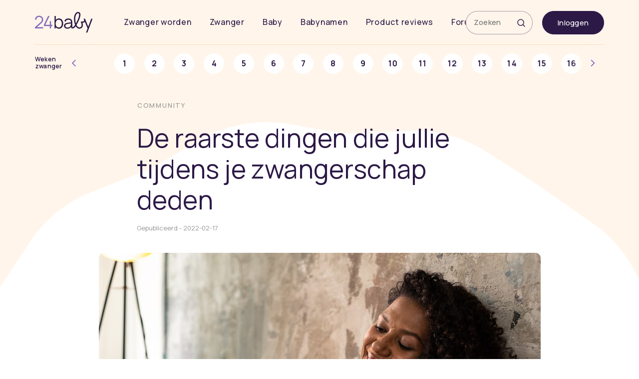

--- FILE ---
content_type: text/html; charset=UTF-8
request_url: https://www.24baby.nl/rare-dingen-tijdens-zwangerschap/
body_size: 18464
content:
<!doctype html>
<html lang="nl" class="">
<!-- Deze push is automatisch gedaan naar ontwikkel -->
<head>
    <meta charset="utf-8">
    <meta http-equiv="x-ua-compatible" content="ie=edge">
    <meta name="viewport" content="width=device-width, initial-scale=1, user-scalable=no">

    


    

      <meta name='robots' content='index, follow, max-image-preview:large, max-snippet:-1, max-video-preview:-1' />
	<style>img:is([sizes="auto" i], [sizes^="auto," i]) { contain-intrinsic-size: 3000px 1500px }</style>
	
	<!-- This site is optimized with the Yoast SEO Premium plugin v23.9 (Yoast SEO v23.9) - https://yoast.com/wordpress/plugins/seo/ -->
	<title>De raarste dingen die jullie tijdens je zwangerschap deden &#8211; 24Baby.nl</title>
	<meta name="description" content="Als je zwanger bent verander je als persoon. Dit kan zorgen voor rare momenten. De grappigste lees je hier." />
	<link rel="canonical" href="https://www.24baby.nl/rare-dingen-tijdens-zwangerschap/" />
	<meta property="og:locale" content="nl_NL" />
	<meta property="og:type" content="article" />
	<meta property="og:title" content="De 10 raarste dingen die jullie tijdens je zwangerschap deden" />
	<meta property="og:description" content="Als je zwanger bent verander jij als persoon ook. Dit kan komen door hormonen, maar ook lichamelijk verandert er het één en ander. Dit kan leiden tot rare momenten." />
	<meta property="og:url" content="https://www.24baby.nl/rare-dingen-tijdens-zwangerschap/" />
	<meta property="og:site_name" content="24Baby.nl" />
	<meta property="article:publisher" content="https://www.facebook.com/24baby.nl" />
	<meta property="article:published_time" content="2022-02-17T09:04:19+00:00" />
	<meta property="og:image" content="https://img.24baby.nl/2022/02/8b6a32b7-gekste-wat-je-gedaan-hebt-tijdens-zwangerschap.jpg" />
	<meta property="og:image:width" content="900" />
	<meta property="og:image:height" content="600" />
	<meta property="og:image:type" content="image/jpeg" />
	<meta name="author" content="Sanne Verhagen" />
	<meta name="twitter:card" content="summary_large_image" />
	<meta name="twitter:title" content="De raarste dingen die jullie tijdens je zwangerschap deden" />
	<meta name="twitter:creator" content="@24Baby" />
	<meta name="twitter:site" content="@24Baby" />
	<meta name="twitter:label1" content="Written by" />
	<meta name="twitter:data1" content="Sanne Verhagen" />
	<script type="application/ld+json" class="yoast-schema-graph">{"@context":"https://schema.org","@graph":[{"@type":"Article","@id":"https://www.24baby.nl/rare-dingen-tijdens-zwangerschap/#article","isPartOf":{"@id":"https://www.24baby.nl/rare-dingen-tijdens-zwangerschap/"},"author":{"name":"Sanne Verhagen","@id":"https://www.24baby.nl/#/schema/person/a1931b4b5dcab988eedbe7af2a586db9"},"headline":"De raarste dingen die jullie tijdens je zwangerschap deden","datePublished":"2022-02-17T09:04:19+00:00","dateModified":"2022-02-17T09:04:19+00:00","mainEntityOfPage":{"@id":"https://www.24baby.nl/rare-dingen-tijdens-zwangerschap/"},"wordCount":9,"publisher":{"@id":"https://www.24baby.nl/#organization"},"image":{"@id":"https://www.24baby.nl/rare-dingen-tijdens-zwangerschap/#primaryimage"},"thumbnailUrl":"https://img2.24baby.nl/2022/02/8b6a32b7-gekste-wat-je-gedaan-hebt-tijdens-zwangerschap.jpg","articleSection":["Blog"],"inLanguage":"nl-NL"},{"@type":"WebPage","@id":"https://www.24baby.nl/rare-dingen-tijdens-zwangerschap/","url":"https://www.24baby.nl/rare-dingen-tijdens-zwangerschap/","name":"De raarste dingen die jullie tijdens je zwangerschap deden - 24Baby.nl","isPartOf":{"@id":"https://www.24baby.nl/#website"},"primaryImageOfPage":{"@id":"https://www.24baby.nl/rare-dingen-tijdens-zwangerschap/#primaryimage"},"image":{"@id":"https://www.24baby.nl/rare-dingen-tijdens-zwangerschap/#primaryimage"},"thumbnailUrl":"https://img2.24baby.nl/2022/02/8b6a32b7-gekste-wat-je-gedaan-hebt-tijdens-zwangerschap.jpg","datePublished":"2022-02-17T09:04:19+00:00","dateModified":"2022-02-17T09:04:19+00:00","description":"Als je zwanger bent verander je als persoon. Dit kan zorgen voor rare momenten. De grappigste lees je hier.","breadcrumb":{"@id":"https://www.24baby.nl/rare-dingen-tijdens-zwangerschap/#breadcrumb"},"inLanguage":"nl-NL","potentialAction":[{"@type":"ReadAction","target":["https://www.24baby.nl/rare-dingen-tijdens-zwangerschap/"]}]},{"@type":"ImageObject","inLanguage":"nl-NL","@id":"https://www.24baby.nl/rare-dingen-tijdens-zwangerschap/#primaryimage","url":"https://img2.24baby.nl/2022/02/8b6a32b7-gekste-wat-je-gedaan-hebt-tijdens-zwangerschap.jpg","contentUrl":"https://img2.24baby.nl/2022/02/8b6a32b7-gekste-wat-je-gedaan-hebt-tijdens-zwangerschap.jpg","width":900,"height":600,"caption":"Gekste wat je gedaan hebt tijdens zwangerschap"},{"@type":"BreadcrumbList","@id":"https://www.24baby.nl/rare-dingen-tijdens-zwangerschap/#breadcrumb","itemListElement":[{"@type":"ListItem","position":1,"name":"Blogs","item":"https://www.24baby.nl/blog/"},{"@type":"ListItem","position":2,"name":"De raarste dingen die jullie tijdens je zwangerschap deden"}]},{"@type":"WebSite","@id":"https://www.24baby.nl/#website","url":"https://www.24baby.nl/","name":"24Baby.nl","description":"Alles over je zwangerschap, geboorte en baby","publisher":{"@id":"https://www.24baby.nl/#organization"},"potentialAction":[{"@type":"SearchAction","target":{"@type":"EntryPoint","urlTemplate":"https://www.24baby.nl/?s={search_term_string}"},"query-input":{"@type":"PropertyValueSpecification","valueRequired":true,"valueName":"search_term_string"}}],"inLanguage":"nl-NL"},{"@type":"Organization","@id":"https://www.24baby.nl/#organization","name":"24baby.nl","url":"https://www.24baby.nl/","logo":{"@type":"ImageObject","inLanguage":"nl-NL","@id":"https://www.24baby.nl/#/schema/logo/image/","url":"https://img2.24baby.nl/2022/11/24Baby-Logo.png","contentUrl":"https://img2.24baby.nl/2022/11/24Baby-Logo.png","width":259,"height":95,"caption":"24baby.nl"},"image":{"@id":"https://www.24baby.nl/#/schema/logo/image/"},"sameAs":["https://www.facebook.com/24baby.nl","https://x.com/24Baby"]},{"@type":"Person","@id":"https://www.24baby.nl/#/schema/person/a1931b4b5dcab988eedbe7af2a586db9","name":"Sanne Verhagen","image":{"@type":"ImageObject","inLanguage":"nl-NL","@id":"https://www.24baby.nl/#/schema/person/image/","url":"https://secure.gravatar.com/avatar/3ef41a7b06cdca06d6f528f1153ff32e0bcf62c622606da87c1749c8b3bc0118?s=96&d=mm&r=g","contentUrl":"https://secure.gravatar.com/avatar/3ef41a7b06cdca06d6f528f1153ff32e0bcf62c622606da87c1749c8b3bc0118?s=96&d=mm&r=g","caption":"Sanne Verhagen"},"url":"https://www.24baby.nl/auteur/sanne-verhagen/"}]}</script>
	<!-- / Yoast SEO Premium plugin. -->


<link rel='dns-prefetch' href='//fonts.googleapis.com' />
<link rel='stylesheet' id='wp-block-library-css' href='https://www.24baby.nl/wp-content/plugins/gutenberg/build/styles/block-library/style.css?ver=22.1.1' type='text/css' media='all' />
<style id='classic-theme-styles-inline-css' type='text/css'>
/*! This file is auto-generated */
.wp-block-button__link{color:#fff;background-color:#32373c;border-radius:9999px;box-shadow:none;text-decoration:none;padding:calc(.667em + 2px) calc(1.333em + 2px);font-size:1.125em}.wp-block-file__button{background:#32373c;color:#fff;text-decoration:none}
</style>
<style id='global-styles-inline-css' type='text/css'>
:root{--wp--preset--aspect-ratio--square: 1;--wp--preset--aspect-ratio--4-3: 4/3;--wp--preset--aspect-ratio--3-4: 3/4;--wp--preset--aspect-ratio--3-2: 3/2;--wp--preset--aspect-ratio--2-3: 2/3;--wp--preset--aspect-ratio--16-9: 16/9;--wp--preset--aspect-ratio--9-16: 9/16;--wp--preset--color--black: #000000;--wp--preset--color--cyan-bluish-gray: #abb8c3;--wp--preset--color--white: #ffffff;--wp--preset--color--pale-pink: #f78da7;--wp--preset--color--vivid-red: #cf2e2e;--wp--preset--color--luminous-vivid-orange: #ff6900;--wp--preset--color--luminous-vivid-amber: #fcb900;--wp--preset--color--light-green-cyan: #7bdcb5;--wp--preset--color--vivid-green-cyan: #00d084;--wp--preset--color--pale-cyan-blue: #8ed1fc;--wp--preset--color--vivid-cyan-blue: #0693e3;--wp--preset--color--vivid-purple: #9b51e0;--wp--preset--gradient--vivid-cyan-blue-to-vivid-purple: linear-gradient(135deg,rgb(6,147,227) 0%,rgb(155,81,224) 100%);--wp--preset--gradient--light-green-cyan-to-vivid-green-cyan: linear-gradient(135deg,rgb(122,220,180) 0%,rgb(0,208,130) 100%);--wp--preset--gradient--luminous-vivid-amber-to-luminous-vivid-orange: linear-gradient(135deg,rgb(252,185,0) 0%,rgb(255,105,0) 100%);--wp--preset--gradient--luminous-vivid-orange-to-vivid-red: linear-gradient(135deg,rgb(255,105,0) 0%,rgb(207,46,46) 100%);--wp--preset--gradient--very-light-gray-to-cyan-bluish-gray: linear-gradient(135deg,rgb(238,238,238) 0%,rgb(169,184,195) 100%);--wp--preset--gradient--cool-to-warm-spectrum: linear-gradient(135deg,rgb(74,234,220) 0%,rgb(151,120,209) 20%,rgb(207,42,186) 40%,rgb(238,44,130) 60%,rgb(251,105,98) 80%,rgb(254,248,76) 100%);--wp--preset--gradient--blush-light-purple: linear-gradient(135deg,rgb(255,206,236) 0%,rgb(152,150,240) 100%);--wp--preset--gradient--blush-bordeaux: linear-gradient(135deg,rgb(254,205,165) 0%,rgb(254,45,45) 50%,rgb(107,0,62) 100%);--wp--preset--gradient--luminous-dusk: linear-gradient(135deg,rgb(255,203,112) 0%,rgb(199,81,192) 50%,rgb(65,88,208) 100%);--wp--preset--gradient--pale-ocean: linear-gradient(135deg,rgb(255,245,203) 0%,rgb(182,227,212) 50%,rgb(51,167,181) 100%);--wp--preset--gradient--electric-grass: linear-gradient(135deg,rgb(202,248,128) 0%,rgb(113,206,126) 100%);--wp--preset--gradient--midnight: linear-gradient(135deg,rgb(2,3,129) 0%,rgb(40,116,252) 100%);--wp--preset--font-size--small: 13px;--wp--preset--font-size--medium: 20px;--wp--preset--font-size--large: 36px;--wp--preset--font-size--x-large: 42px;--wp--preset--spacing--20: 0.44rem;--wp--preset--spacing--30: 0.67rem;--wp--preset--spacing--40: 1rem;--wp--preset--spacing--50: 1.5rem;--wp--preset--spacing--60: 2.25rem;--wp--preset--spacing--70: 3.38rem;--wp--preset--spacing--80: 5.06rem;--wp--preset--shadow--natural: 6px 6px 9px rgba(0, 0, 0, 0.2);--wp--preset--shadow--deep: 12px 12px 50px rgba(0, 0, 0, 0.4);--wp--preset--shadow--sharp: 6px 6px 0px rgba(0, 0, 0, 0.2);--wp--preset--shadow--outlined: 6px 6px 0px -3px rgb(255, 255, 255), 6px 6px rgb(0, 0, 0);--wp--preset--shadow--crisp: 6px 6px 0px rgb(0, 0, 0);}:where(.is-layout-flex){gap: 0.5em;}:where(.is-layout-grid){gap: 0.5em;}body .is-layout-flex{display: flex;}.is-layout-flex{flex-wrap: wrap;align-items: center;}.is-layout-flex > :is(*, div){margin: 0;}body .is-layout-grid{display: grid;}.is-layout-grid > :is(*, div){margin: 0;}:where(.wp-block-columns.is-layout-flex){gap: 2em;}:where(.wp-block-columns.is-layout-grid){gap: 2em;}:where(.wp-block-post-template.is-layout-flex){gap: 1.25em;}:where(.wp-block-post-template.is-layout-grid){gap: 1.25em;}.has-black-color{color: var(--wp--preset--color--black) !important;}.has-cyan-bluish-gray-color{color: var(--wp--preset--color--cyan-bluish-gray) !important;}.has-white-color{color: var(--wp--preset--color--white) !important;}.has-pale-pink-color{color: var(--wp--preset--color--pale-pink) !important;}.has-vivid-red-color{color: var(--wp--preset--color--vivid-red) !important;}.has-luminous-vivid-orange-color{color: var(--wp--preset--color--luminous-vivid-orange) !important;}.has-luminous-vivid-amber-color{color: var(--wp--preset--color--luminous-vivid-amber) !important;}.has-light-green-cyan-color{color: var(--wp--preset--color--light-green-cyan) !important;}.has-vivid-green-cyan-color{color: var(--wp--preset--color--vivid-green-cyan) !important;}.has-pale-cyan-blue-color{color: var(--wp--preset--color--pale-cyan-blue) !important;}.has-vivid-cyan-blue-color{color: var(--wp--preset--color--vivid-cyan-blue) !important;}.has-vivid-purple-color{color: var(--wp--preset--color--vivid-purple) !important;}.has-black-background-color{background-color: var(--wp--preset--color--black) !important;}.has-cyan-bluish-gray-background-color{background-color: var(--wp--preset--color--cyan-bluish-gray) !important;}.has-white-background-color{background-color: var(--wp--preset--color--white) !important;}.has-pale-pink-background-color{background-color: var(--wp--preset--color--pale-pink) !important;}.has-vivid-red-background-color{background-color: var(--wp--preset--color--vivid-red) !important;}.has-luminous-vivid-orange-background-color{background-color: var(--wp--preset--color--luminous-vivid-orange) !important;}.has-luminous-vivid-amber-background-color{background-color: var(--wp--preset--color--luminous-vivid-amber) !important;}.has-light-green-cyan-background-color{background-color: var(--wp--preset--color--light-green-cyan) !important;}.has-vivid-green-cyan-background-color{background-color: var(--wp--preset--color--vivid-green-cyan) !important;}.has-pale-cyan-blue-background-color{background-color: var(--wp--preset--color--pale-cyan-blue) !important;}.has-vivid-cyan-blue-background-color{background-color: var(--wp--preset--color--vivid-cyan-blue) !important;}.has-vivid-purple-background-color{background-color: var(--wp--preset--color--vivid-purple) !important;}.has-black-border-color{border-color: var(--wp--preset--color--black) !important;}.has-cyan-bluish-gray-border-color{border-color: var(--wp--preset--color--cyan-bluish-gray) !important;}.has-white-border-color{border-color: var(--wp--preset--color--white) !important;}.has-pale-pink-border-color{border-color: var(--wp--preset--color--pale-pink) !important;}.has-vivid-red-border-color{border-color: var(--wp--preset--color--vivid-red) !important;}.has-luminous-vivid-orange-border-color{border-color: var(--wp--preset--color--luminous-vivid-orange) !important;}.has-luminous-vivid-amber-border-color{border-color: var(--wp--preset--color--luminous-vivid-amber) !important;}.has-light-green-cyan-border-color{border-color: var(--wp--preset--color--light-green-cyan) !important;}.has-vivid-green-cyan-border-color{border-color: var(--wp--preset--color--vivid-green-cyan) !important;}.has-pale-cyan-blue-border-color{border-color: var(--wp--preset--color--pale-cyan-blue) !important;}.has-vivid-cyan-blue-border-color{border-color: var(--wp--preset--color--vivid-cyan-blue) !important;}.has-vivid-purple-border-color{border-color: var(--wp--preset--color--vivid-purple) !important;}.has-vivid-cyan-blue-to-vivid-purple-gradient-background{background: var(--wp--preset--gradient--vivid-cyan-blue-to-vivid-purple) !important;}.has-light-green-cyan-to-vivid-green-cyan-gradient-background{background: var(--wp--preset--gradient--light-green-cyan-to-vivid-green-cyan) !important;}.has-luminous-vivid-amber-to-luminous-vivid-orange-gradient-background{background: var(--wp--preset--gradient--luminous-vivid-amber-to-luminous-vivid-orange) !important;}.has-luminous-vivid-orange-to-vivid-red-gradient-background{background: var(--wp--preset--gradient--luminous-vivid-orange-to-vivid-red) !important;}.has-very-light-gray-to-cyan-bluish-gray-gradient-background{background: var(--wp--preset--gradient--very-light-gray-to-cyan-bluish-gray) !important;}.has-cool-to-warm-spectrum-gradient-background{background: var(--wp--preset--gradient--cool-to-warm-spectrum) !important;}.has-blush-light-purple-gradient-background{background: var(--wp--preset--gradient--blush-light-purple) !important;}.has-blush-bordeaux-gradient-background{background: var(--wp--preset--gradient--blush-bordeaux) !important;}.has-luminous-dusk-gradient-background{background: var(--wp--preset--gradient--luminous-dusk) !important;}.has-pale-ocean-gradient-background{background: var(--wp--preset--gradient--pale-ocean) !important;}.has-electric-grass-gradient-background{background: var(--wp--preset--gradient--electric-grass) !important;}.has-midnight-gradient-background{background: var(--wp--preset--gradient--midnight) !important;}.has-small-font-size{font-size: var(--wp--preset--font-size--small) !important;}.has-medium-font-size{font-size: var(--wp--preset--font-size--medium) !important;}.has-large-font-size{font-size: var(--wp--preset--font-size--large) !important;}.has-x-large-font-size{font-size: var(--wp--preset--font-size--x-large) !important;}
:where(.wp-block-columns.is-layout-flex){gap: 2em;}:where(.wp-block-columns.is-layout-grid){gap: 2em;}
:root :where(.wp-block-pullquote){font-size: 1.5em;line-height: 1.6;}
:where(.wp-block-post-template.is-layout-flex){gap: 1.25em;}:where(.wp-block-post-template.is-layout-grid){gap: 1.25em;}
:where(.wp-block-term-template.is-layout-flex){gap: 1.25em;}:where(.wp-block-term-template.is-layout-grid){gap: 1.25em;}
</style>
<link rel='stylesheet' id='wpb-google-fonts-css' href='https://fonts.googleapis.com/css2?family=Manrope%3Awght%40400%3B500%3B600%3B700&#038;display=swap&#038;ver=6.8.3' type='text/css' media='all' />
<style id='24baby-inline-css-inline-css' type='text/css'>
.fix-onderstreping a{text-decoration:none !important;box-shadow:none !important;border:none !important;}.fix-onderstreping a *{text-decoration:underline !important;text-decoration-color:currentcolor !important;text-underline-offset:3px;text-decoration-thickness:1px;}.ronde-tabel table{border-collapse:separate !important;border-spacing:0;border-radius:15px;overflow:hidden;width:100%;}.ronde-tabel th,.ronde-tabel td{border-top:none;border-left:none;}.kt-blocks-accordion-icon-trigger{scale:.7;}.kt-blocks-accordion-header.kt-accordion-panel-active,.wp-block-kadence-pane:has( .kt-panel-is-expanding ) .kt-blocks-accordion-header,.wp-block-kadence-pane:has( .kt-panel-is-collapsing ) .kt-blocks-accordion-header{border-bottom-left-radius:0 !important;border-bottom-right-radius:0 !important;}.kt-accordion-panel .kt-accordion-panel-inner{border-top-right-radius:0 !important;border-top-left-radius:0 !important;}.favorieten-lijst li a{color:#6B5E7E;}.favorieten-lijst li a:visited{color:#6B5E7E;}.wp-block-kadence-pane{border-radius:10px;}.ronde-tabel table{overflow:hidden;width:auto;}
</style>
<style id='kadence-blocks-global-variables-inline-css' type='text/css'>
:root {--global-kb-font-size-sm:clamp(0.8rem, 0.73rem + 0.217vw, 0.9rem);--global-kb-font-size-md:clamp(1.1rem, 0.995rem + 0.326vw, 1.25rem);--global-kb-font-size-lg:clamp(1.75rem, 1.576rem + 0.543vw, 2rem);--global-kb-font-size-xl:clamp(2.25rem, 1.728rem + 1.63vw, 3rem);--global-kb-font-size-xxl:clamp(2.5rem, 1.456rem + 3.26vw, 4rem);--global-kb-font-size-xxxl:clamp(2.75rem, 0.489rem + 7.065vw, 6rem);}:root {--global-palette1: #3182CE;--global-palette2: #2B6CB0;--global-palette3: #1A202C;--global-palette4: #2D3748;--global-palette5: #4A5568;--global-palette6: #718096;--global-palette7: #EDF2F7;--global-palette8: #F7FAFC;--global-palette9: #ffffff;}
</style>
<link rel='stylesheet' id='sage/above-css' href='https://www.24baby.nl/wp-content/themes/24babynl/dist/styles/above.css?ver=4.0.6.198' type='text/css' media='all' />
<link rel="https://api.w.org/" href="https://www.24baby.nl/wp-json/" /><link rel="alternate" title="JSON" type="application/json" href="https://www.24baby.nl/wp-json/wp/v2/posts/135459" /><link rel="EditURI" type="application/rsd+xml" title="RSD" href="https://www.24baby.nl/xmlrpc.php?rsd" />
<meta name="generator" content="WordPress 6.8.3" />
<link rel='shortlink' href='https://www.24baby.nl/?p=135459' />
<link rel="alternate" title="oEmbed (JSON)" type="application/json+oembed" href="https://www.24baby.nl/wp-json/oembed/1.0/embed?url=https%3A%2F%2Fwww.24baby.nl%2Frare-dingen-tijdens-zwangerschap%2F" />
<link rel="alternate" title="oEmbed (XML)" type="text/xml+oembed" href="https://www.24baby.nl/wp-json/oembed/1.0/embed?url=https%3A%2F%2Fwww.24baby.nl%2Frare-dingen-tijdens-zwangerschap%2F&#038;format=xml" />
    <script>
        var siteurl = 'https://www.24baby.nl';
        var themeurl = 'https://www.24baby.nl/wp-content/themes/24babynl';
        var currenturl = 'https://www.24baby.nl/rare-dingen-tijdens-zwangerschap/';
    </script>
         <link rel="apple-touch-icon" href="https://www.24baby.nl/wp-content/themes/24babynl/dist/images/apple-touch-icon.png" />
     <link rel="apple-touch-icon" sizes="57x57" href="https://www.24baby.nl/wp-content/themes/24babynl/dist/images/apple-touch-icon-57x57.png" />
     <link rel="apple-touch-icon" sizes="72x72" href="https://www.24baby.nl/wp-content/themes/24babynl/dist/images/apple-touch-icon-72x72.png" />
     <link rel="apple-touch-icon" sizes="76x76" href="https://www.24baby.nl/wp-content/themes/24babynl/dist/images/apple-touch-icon-76x76.png" />
     <link rel="apple-touch-icon" sizes="114x114" href="https://www.24baby.nl/wp-content/themes/24babynl/dist/images/apple-touch-icon-114x114.png" />
     <link rel="apple-touch-icon" sizes="120x120" href="https://www.24baby.nl/wp-content/themes/24babynl/dist/images/apple-touch-icon-120x120.png" />
     <link rel="apple-touch-icon" sizes="144x144" href="https://www.24baby.nl/wp-content/themes/24babynl/dist/images/apple-touch-icon-144x144.png" />
     <link rel="apple-touch-icon" sizes="152x152" href="https://www.24baby.nl/wp-content/themes/24babynl/dist/images/apple-touch-icon-152x152.png" />
     <link rel="apple-touch-icon" sizes="180x180" href="https://www.24baby.nl/wp-content/themes/24babynl/dist/images/apple-touch-icon-180x180.png" />
<link rel="icon" href="https://img2.24baby.nl/2023/05/24baby-logo-192-1-77x77.png" sizes="32x32" />
<link rel="icon" href="https://img2.24baby.nl/2023/05/24baby-logo-192-1.png" sizes="192x192" />
<link rel="apple-touch-icon" href="https://img2.24baby.nl/2023/05/24baby-logo-192-1.png" />
<meta name="msapplication-TileImage" content="https://img2.24baby.nl/2023/05/24baby-logo-192-1.png" />
  <script>

    function loadCSS(href, before, media) {
      "use strict";
      var ss = window.document.createElement("link");
      var ref = before || window.document.getElementById("sage/above-css");
      ss.rel = "stylesheet";
      ss.href = href;
      ss.media = "only x";
      ref.insertAdjacentElement('afterend', ss);
      setTimeout(function () {
        ss.media = media || "all";
      });
      return ss;
    }

    loadCSS("https://www.24baby.nl/wp-content/themes/24babynl/dist/styles/below.css?v=4.0.6.198");

  </script>
  		<style type="text/css" id="wp-custom-css">
			.baby24-footer {
	max-width: 85px;
}		</style>
		    <script type="text/plain" data-cookiecategory="analytics">
    (function(i,s,o,g,r,a,m){i['GoogleAnalyticsObject']=r;i[r]=i[r]||function(){
            (i[r].q=i[r].q||[]).push(arguments)},i[r].l=1*new Date();a=s.createElement(o),
        m=s.getElementsByTagName(o)[0];a.async=1;a.src=g;m.parentNode.insertBefore(a,m)
    })(window,document,'script','https://www.google-analytics.com/analytics.js','ga');

    ga('create', 'UA-37245088-1', 'auto');
    ga('send', 'pageview');
</script>


<!-- Google Tag Manager -->
<script>(function(w,d,s,l,i){w[l]=w[l]||[];w[l].push({'gtm.start':
        new Date().getTime(),event:'gtm.js'});var f=d.getElementsByTagName(s)[0],
        j=d.createElement(s),dl=l!='dataLayer'?'&l='+l:'';j.async=true;j.src=
        'https://www.googletagmanager.com/gtm.js?id='+i+dl;f.parentNode.insertBefore(j,f);
    })(window,document,'script','dataLayer','GTM-NBL654N');</script>
<!-- End Google Tag Manager -->

          <script async
                src="https://pagead2.googlesyndication.com/pagead/js/adsbygoogle.js?client=ca-pub-4816782079100661"
                crossorigin="anonymous"></script>
        <script>
            window.dataLayer = window.dataLayer || [];

            function gtag() {
                dataLayer.push(arguments);
            }

            // Standaardinstellingen (cookies worden geweigerd tot toestemming is gegeven)
            gtag('consent', 'default', {
                'ad_storage': 'denied',
                'analytics_storage': 'granted',
                'personalization_storage': 'denied',
                'security_storage': 'granted'  // Security mag standaard actief blijven
            });

            const userCookieData = {"UserSettings":{"HeadCalendar":0,"NotificationShown":0,"CustomAdConsent":0}};

            // Init Analytics — pas actief als toestemming wordt gegeven door Funding Choices
            gtag('js', new Date());
            gtag('config', 'G-91CVQ0EXLN');
        </script>
		</head>
<body class="wp-singular post-template-default single single-post postid-135459 single-format-standard wp-theme-24babynl domain-24baby rare-dingen-tijdens-zwangerschap">

<!-- Google Tag Manager (noscript) -->
<noscript>
    <iframe src="https://www.googletagmanager.com/ns.html?id=GTM-NBL654N"
            height="0" width="0" style="display:none;visibility:hidden"></iframe>
</noscript>
<!-- End Google Tag Manager (noscript) -->
<header class="banner">
    <div class="container">

        <a class="brand" title="24Baby.nl" href="https://www.24baby.nl/"><img
                    alt="24Baby.nl"
                    src="https://www.24baby.nl/wp-content/themes/24babynl/dist/images/24b-logo.svg"
                    srcset="https://www.24baby.nl/wp-content/themes/24babynl/dist/images/24b-logo.svg"></a>

        <nav class="nav-primary">

			
            <button type="button" class="navbar-toggle collapsed" data-toggle="collapse"
                    data-target="#baby24_main_navbar">
                <span class="sr-only">Toggle navigatie</span>
                <span class="icon-bar"></span>
                <span class="icon-bar"></span>
                <span class="icon-bar"></span>
                <span class="icon icon-svg icon-close"></span>
            </button>

            <div id="baby24_main_navbar" class="collapse navbar-collapse">

                <div class="nav-primary-header d-flex d-lg-none justify-content-between">

                    <div class="container p-relative px-0 w-100">
                        <a class="brand" title="24Baby.nl"
                           href="https://www.24baby.nl/"><img
                                    alt="24Baby.nl"
                                    src="https://www.24baby.nl/wp-content/themes/24babynl/dist/images/24b-logo-white.svg"
                                    srcset="https://www.24baby.nl/wp-content/themes/24babynl/dist/images/24b-logo-white.svg"></a>
                        <nav class="nav-secundary">
                            <ul>
                                <li><a id="search-toggle" class="search-toggle" href="#"><i
                                                class="icon icon-svg icon-search"></i></a></li>
								                                    <li class="hidden-md hidden-lg">
                                        <a href="https://community.24baby.nl/inloggen" id="loginButtonMobile"
                                           class="btn-login-mobile" href="#">
                                            <i class="icon icon-svg icon-user"></i>
                                        </a>
                                    </li>
								                            </ul>
                        </nav>
                    </div>

                </div>

				<ul id="menu-header" class="nav navbar-nav"><li itemscope itemtype="https://www.schema.org/SiteNavigationElement" id="menu-item-66157" class="menu-item menu-item-type-post_type menu-item-object-page menu-item-has-children menu-item-66157 dropdown"><a href="https://www.24baby.nl/zwanger-worden/">Zwanger worden<span class="navbar-menu-caret icon-after"></span> </a>
<ul role="menu" class=" baby24-dropdown-menu" >
	<li itemscope itemtype="https://www.schema.org/SiteNavigationElement" id="menu-item-66414" class="menu-item menu-item-type-post_type menu-item-object-page menu-item-66414"><a href="https://www.24baby.nl/zwanger-worden/hoe-zwanger-worden/vruchtbare-dagen-ovulatie-berekenen/">Vruchtbare dagen berekenen<span class="navbar-menu-caret icon-after"></span></a></li>
	<li itemscope itemtype="https://www.schema.org/SiteNavigationElement" id="menu-item-66412" class="menu-item menu-item-type-post_type menu-item-object-page menu-item-66412"><a href="https://www.24baby.nl/zwanger-worden/hoe-zwanger-worden/zwanger-worden-tips/">Tips om zwanger te worden<span class="navbar-menu-caret icon-after"></span></a></li>
	<li itemscope itemtype="https://www.schema.org/SiteNavigationElement" id="menu-item-66893" class="menu-item menu-item-type-post_type menu-item-object-page menu-item-66893"><a href="https://www.24baby.nl/zwanger-worden/kinderwens-en-voorbereidingen/">Kinderwens &#038; voorbereidingen<span class="navbar-menu-caret icon-after"></span></a></li>
	<li itemscope itemtype="https://www.schema.org/SiteNavigationElement" id="menu-item-93591" class="menu-item menu-item-type-custom menu-item-object-custom menu-item-93591"><a href="https://www.24baby.nl/zwanger/ben-ik-zwanger/zwangerschapstest/">Zwangerschapstest<span class="navbar-menu-caret icon-after"></span></a></li>
<li class="icon-open nav-dropdown-close d-inline-block d-md-none"><span>Sluiten</span></li></ul>
</li>
<li itemscope itemtype="https://www.schema.org/SiteNavigationElement" id="menu-item-66158" class="menu-item menu-item-type-post_type menu-item-object-page menu-item-has-children menu-item-66158 dropdown"><a href="https://www.24baby.nl/zwanger/">Zwanger<span class="navbar-menu-caret icon-after"></span> </a>
<ul role="menu" class=" baby24-dropdown-menu" >
	<li itemscope itemtype="https://www.schema.org/SiteNavigationElement" id="menu-item-113070" class="menu-item menu-item-type-custom menu-item-object-custom menu-item-113070"><a href="https://www.24baby.nl/zwangerschapskalender/">Zwangerschapskalender<span class="navbar-menu-caret icon-after"></span></a></li>
	<li itemscope itemtype="https://www.schema.org/SiteNavigationElement" id="menu-item-66860" class="menu-item menu-item-type-custom menu-item-object-custom menu-item-66860"><a href="/zwanger/ben-ik-zwanger/uitgerekende-datum-berekenen/">Uitgerekende datum berekenen<span class="navbar-menu-caret icon-after"></span></a></li>
	<li itemscope itemtype="https://www.schema.org/SiteNavigationElement" id="menu-item-66871" class="menu-item menu-item-type-post_type menu-item-object-page menu-item-66871"><a href="https://www.24baby.nl/zwanger/babyuitzet/baby-uitzetlijst/">Baby uitzetlijst<span class="navbar-menu-caret icon-after"></span></a></li>
	<li itemscope itemtype="https://www.schema.org/SiteNavigationElement" id="menu-item-66861" class="menu-item menu-item-type-post_type menu-item-object-page menu-item-66861"><a href="https://www.24baby.nl/zwanger/ben-ik-zwanger/zwangerschapssymptomen/">De eerste symptomen<span class="navbar-menu-caret icon-after"></span></a></li>
	<li itemscope itemtype="https://www.schema.org/SiteNavigationElement" id="menu-item-70454" class="menu-item menu-item-type-custom menu-item-object-custom menu-item-70454"><a href="/zwanger/wat-regelen/gratis-baby-doos/">Gratis babydozen<span class="navbar-menu-caret icon-after"></span></a></li>
	<li itemscope itemtype="https://www.schema.org/SiteNavigationElement" id="menu-item-120031" class="menu-item menu-item-type-custom menu-item-object-custom menu-item-120031"><a href="https://www.24baby.nl/geboorte/">Geboorte<span class="navbar-menu-caret icon-after"></span></a></li>
	<li itemscope itemtype="https://www.schema.org/SiteNavigationElement" id="menu-item-103667" class="menu-item menu-item-type-custom menu-item-object-custom menu-item-103667"><a href="https://www.24baby.nl/vaderschapskalender/">Vaderschapskalender<span class="navbar-menu-caret icon-after"></span></a></li>
<li class="icon-open nav-dropdown-close d-inline-block d-md-none"><span>Sluiten</span></li></ul>
</li>
<li itemscope itemtype="https://www.schema.org/SiteNavigationElement" id="menu-item-80366" class="menu-item menu-item-type-custom menu-item-object-custom hidden-md hidden-lg menu-item-80366"><a href="https://www.24baby.nl/zwangerschapskalender/">Zwangerschapskalender<span class="navbar-menu-caret icon-after"></span></a></li>
<li itemscope itemtype="https://www.schema.org/SiteNavigationElement" id="menu-item-66159" class="menu-item menu-item-type-post_type menu-item-object-page menu-item-has-children hidden-md hidden-lg menu-item-66159 dropdown"><a href="https://www.24baby.nl/geboorte/">Geboorte<span class="navbar-menu-caret icon-after"></span> </a>
<ul role="menu" class=" baby24-dropdown-menu" >
	<li itemscope itemtype="https://www.schema.org/SiteNavigationElement" id="menu-item-66874" class="menu-item menu-item-type-post_type menu-item-object-page hidden-md hidden-lg menu-item-66874"><a href="https://www.24baby.nl/geboorte/bevallingsverhalen/">Bevallingsverhalen<span class="navbar-menu-caret icon-after"></span></a></li>
	<li itemscope itemtype="https://www.schema.org/SiteNavigationElement" id="menu-item-151210" class="menu-item menu-item-type-post_type menu-item-object-page menu-item-151210"><a href="https://www.24baby.nl/geboorte/de-bevalling/">Alles over de bevalling<span class="navbar-menu-caret icon-after"></span></a></li>
	<li itemscope itemtype="https://www.schema.org/SiteNavigationElement" id="menu-item-66879" class="menu-item menu-item-type-post_type menu-item-object-page hidden-md hidden-lg menu-item-66879"><a href="https://www.24baby.nl/geboorte/de-bevalling/weeen/">Verschillende soorten weeën<span class="navbar-menu-caret icon-after"></span></a></li>
	<li itemscope itemtype="https://www.schema.org/SiteNavigationElement" id="menu-item-156778" class="menu-item menu-item-type-custom menu-item-object-custom menu-item-156778"><a href="https://www.24baby.nl/geboorte/geboortekaartjes/inspiratie/">Geboortekaartjes top 5<span class="navbar-menu-caret icon-after"></span></a></li>
<li class="icon-open nav-dropdown-close d-inline-block d-md-none"><span>Sluiten</span></li></ul>
</li>
<li itemscope itemtype="https://www.schema.org/SiteNavigationElement" id="menu-item-66160" class="menu-item menu-item-type-post_type menu-item-object-page menu-item-has-children menu-item-66160 dropdown"><a href="https://www.24baby.nl/baby/">Baby<span class="navbar-menu-caret icon-after"></span> </a>
<ul role="menu" class=" baby24-dropdown-menu" >
	<li itemscope itemtype="https://www.schema.org/SiteNavigationElement" id="menu-item-113071" class="menu-item menu-item-type-custom menu-item-object-custom menu-item-113071"><a href="https://www.24baby.nl/baby-kalender/">Babykalender<span class="navbar-menu-caret icon-after"></span></a></li>
	<li itemscope itemtype="https://www.schema.org/SiteNavigationElement" id="menu-item-66887" class="menu-item menu-item-type-post_type menu-item-object-page menu-item-66887"><a href="https://www.24baby.nl/baby/babykleding/babymaten/">Babymaten<span class="navbar-menu-caret icon-after"></span></a></li>
	<li itemscope itemtype="https://www.schema.org/SiteNavigationElement" id="menu-item-66886" class="menu-item menu-item-type-post_type menu-item-object-page menu-item-66886"><a href="https://www.24baby.nl/baby/slapen/doorslapen/">Wanneer doorslapen?<span class="navbar-menu-caret icon-after"></span></a></li>
	<li itemscope itemtype="https://www.schema.org/SiteNavigationElement" id="menu-item-66884" class="menu-item menu-item-type-post_type menu-item-object-page menu-item-66884"><a href="https://www.24baby.nl/baby/borstvoeding/">Borstvoeding<span class="navbar-menu-caret icon-after"></span></a></li>
<li class="icon-open nav-dropdown-close d-inline-block d-md-none"><span>Sluiten</span></li></ul>
</li>
<li itemscope itemtype="https://www.schema.org/SiteNavigationElement" id="menu-item-80367" class="menu-item menu-item-type-custom menu-item-object-custom hidden-md hidden-lg menu-item-80367"><a href="https://www.24baby.nl/baby-kalender/">Babykalender<span class="navbar-menu-caret icon-after"></span></a></li>
<li itemscope itemtype="https://www.schema.org/SiteNavigationElement" id="menu-item-89715" class="menu-item menu-item-type-custom menu-item-object-custom menu-item-has-children menu-item-89715 dropdown"><a href="https://www.24baby.nl/babynamen/">Babynamen<span class="navbar-menu-caret icon-after"></span> </a>
<ul role="menu" class=" baby24-dropdown-menu" >
	<li itemscope itemtype="https://www.schema.org/SiteNavigationElement" id="menu-item-98318" class="menu-item menu-item-type-custom menu-item-object-custom menu-item-98318"><a href="https://www.24baby.nl/babynamen/meisjesnamen/">Meisjesnamen<span class="navbar-menu-caret icon-after"></span></a></li>
	<li itemscope itemtype="https://www.schema.org/SiteNavigationElement" id="menu-item-98319" class="menu-item menu-item-type-custom menu-item-object-custom menu-item-98319"><a href="https://www.24baby.nl/babynamen/jongensnamen/">Jongensnamen<span class="navbar-menu-caret icon-after"></span></a></li>
	<li itemscope itemtype="https://www.schema.org/SiteNavigationElement" id="menu-item-153061" class="menu-item menu-item-type-custom menu-item-object-custom menu-item-153061"><a href="https://www.24baby.nl/zwanger/babynamen/">Babynamen lijsten<span class="navbar-menu-caret icon-after"></span></a></li>
<li class="icon-open nav-dropdown-close d-inline-block d-md-none"><span>Sluiten</span></li></ul>
</li>
<li itemscope itemtype="https://www.schema.org/SiteNavigationElement" id="menu-item-166251" class="menu-item menu-item-type-post_type menu-item-object-page menu-item-has-children menu-item-166251 dropdown"><a href="https://www.24baby.nl/product-reviews/">Product reviews<span class="navbar-menu-caret icon-after"></span> </a>
<ul role="menu" class=" baby24-dropdown-menu" >
	<li itemscope itemtype="https://www.schema.org/SiteNavigationElement" id="menu-item-166255" class="menu-item menu-item-type-post_type menu-item-object-page menu-item-166255"><a href="https://www.24baby.nl/product-reviews/beste-kinderwagen/">De beste kinderwagens van 2026<span class="navbar-menu-caret icon-after"></span></a></li>
	<li itemscope itemtype="https://www.schema.org/SiteNavigationElement" id="menu-item-166259" class="menu-item menu-item-type-post_type menu-item-object-page menu-item-166259"><a href="https://www.24baby.nl/product-reviews/autostoeltje/">Autostoeltjes voor elke leeftijd<span class="navbar-menu-caret icon-after"></span></a></li>
	<li itemscope itemtype="https://www.schema.org/SiteNavigationElement" id="menu-item-166260" class="menu-item menu-item-type-post_type menu-item-object-page menu-item-166260"><a href="https://www.24baby.nl/product-reviews/babyfoon/">Babyfoons<span class="navbar-menu-caret icon-after"></span></a></li>
<li class="icon-open nav-dropdown-close d-inline-block d-md-none"><span>Sluiten</span></li></ul>
</li>
<li itemscope itemtype="https://www.schema.org/SiteNavigationElement" id="menu-item-103187" class="menu-item menu-item-type-custom menu-item-object-custom menu-item-has-children menu-item-103187 dropdown"><a href="https://community.24baby.nl/forum">Forum<span class="navbar-menu-caret icon-after"></span> </a>
<ul role="menu" class=" baby24-dropdown-menu" >
	<li itemscope itemtype="https://www.schema.org/SiteNavigationElement" id="menu-item-103815" class="menu-item menu-item-type-custom menu-item-object-custom menu-item-103815"><a href="https://community.24baby.nl/groepen?tab=birthclubs">Geboorteclubs<span class="navbar-menu-caret icon-after"></span></a></li>
	<li itemscope itemtype="https://www.schema.org/SiteNavigationElement" id="menu-item-103186" class="menu-item menu-item-type-custom menu-item-object-custom menu-item-103186"><a href="https://community.24baby.nl">Community<span class="navbar-menu-caret icon-after"></span></a></li>
<li class="icon-open nav-dropdown-close d-inline-block d-md-none"><span>Sluiten</span></li></ul>
</li>
<li itemscope itemtype="https://www.schema.org/SiteNavigationElement" id="menu-item-160024" class="menu-item menu-item-type-custom menu-item-object-custom menu-item-160024"><a href="https://www.24baby.nl/peuter/">Peuter<span class="navbar-menu-caret icon-after"></span></a></li>
<li itemscope itemtype="https://www.schema.org/SiteNavigationElement" id="menu-item-101022" class="menu-item menu-item-type-post_type menu-item-object-page hidden-md hidden-lg menu-item-101022"><a href="https://www.24baby.nl/peuterkalender/">Peuterkalender<span class="navbar-menu-caret icon-after"></span></a></li>
</ul>
				

								                    <div class="d-lg-none px-15">
						                            <p class="label color-lilac mb-15">Snel naar</p>
						
                        <ul class="nav-quicklinks">
							                                <li><a href="https://www.24baby.nl/zwangerschapskalender/">Zwangerschapskalender</a></li>
							                                <li><a href="https://www.24baby.nl/baby-kalender/">Babykalender</a></li>
							                                <li><a href="https://www.24baby.nl/babynamen/">Babynamen</a></li>
							                                <li><a href="https://www.24baby.nl/product-reviews/">Product reviews</a></li>
							                        </ul>
                    </div>
				
                <a class="btn btn-default btn-xl hidden-md hidden-lg"
                   href="https://www.24baby.nl/links/24baby-zwangerschaps-app/">Download de app via de appstore</a>

				                    <a class="hidden-md hidden-lg mt-15 color-white text-center"
                       href="https://community.24baby.nl/inloggen">Inloggen</a>
				            </div>

        </nav>

        <nav class="nav-secundary my-auto mr-0 ml-auto">
            <ul>
                <li>
                    <div class="search-outer-container">
                        <div class="search-container">
                            <form class="mw-100 w-100 search-inner-container zoeken" minlength="2" role="search" method="get" action="https://www.24baby.nl/">
    <div class="mw-100 w-100 search-group align-items-center">
        <label for="i5" class="sr-only control-label">Zoeken</label>
        <input type="search" class="search-field" id="i5" name="s" placeholder="Zoeken" value="">
        <div class="btn-search-clear"></div>
        <input type="submit" class="btn-search" name="submit" value="">
    </div>
</form>
                        </div>
                    </div>
                </li>
				                    <li class="hidden-md hidden-lg">
                        <a id="loginButtonMobile" class="btn-login-mobile" href="#">
                            <i class="icon icon-svg icon-user"></i>
                        </a>
                    </li>
                    <li class="hidden-xs hidden-sm">
                        <a href="https://community.24baby.nl/inloggen" id="loginButtonDesktop"
                           class="btn btn-login">Inloggen</a>
                    </li>
				            </ul>
        </nav>
    </div>
</header>


  <div class="banner-secundary">
    <div class="container">
      <div class="row">

        
          <div class="col-lg-12 col-md-12 banner-secundary-col pregnant-calendar">
          <a href="https://www.24baby.nl/zwangerschapskalender/" class="banner-secundary-header float-left">
                          <span class="display-block">Weken</span>
              <span class="display-block">zwanger</span>
                      </a>

            <nav class="banner-secundary-section desktop-calendar-pregnant">

              <div id="zwangerCalendar" class="calendar  swiper-container " style="opacity:0;overflow:hidden;" data-ride="calendar" data-current="7">

                <!-- Wrapper for slides -->
                <div class="calendar-inner swiper-wrapper" style="overflow:initial;">
                  <div class="item swiper-slide " data-weeknumber="1">
                    <a href="https://www.24baby.nl/zwangerschapskalender/1-week-zwanger/">
                      <span class="cal-number">1</span>
                    </a>
                  </div>
                                      <div class="item swiper-slide " data-weeknumber="2">
                      <a href="https://www.24baby.nl/zwangerschapskalender/2-weken-zwanger/">
                        <span class="cal-number">2</span>
                      </a>
                    </div>
                                      <div class="item swiper-slide " data-weeknumber="3">
                      <a href="https://www.24baby.nl/zwangerschapskalender/3-weken-zwanger/">
                        <span class="cal-number">3</span>
                      </a>
                    </div>
                                      <div class="item swiper-slide " data-weeknumber="4">
                      <a href="https://www.24baby.nl/zwangerschapskalender/4-weken-zwanger/">
                        <span class="cal-number">4</span>
                      </a>
                    </div>
                                      <div class="item swiper-slide " data-weeknumber="5">
                      <a href="https://www.24baby.nl/zwangerschapskalender/5-weken-zwanger/">
                        <span class="cal-number">5</span>
                      </a>
                    </div>
                                      <div class="item swiper-slide " data-weeknumber="6">
                      <a href="https://www.24baby.nl/zwangerschapskalender/6-weken-zwanger/">
                        <span class="cal-number">6</span>
                      </a>
                    </div>
                                      <div class="item swiper-slide " data-weeknumber="7">
                      <a href="https://www.24baby.nl/zwangerschapskalender/7-weken-zwanger/">
                        <span class="cal-number">7</span>
                      </a>
                    </div>
                                      <div class="item swiper-slide " data-weeknumber="8">
                      <a href="https://www.24baby.nl/zwangerschapskalender/8-weken-zwanger/">
                        <span class="cal-number">8</span>
                      </a>
                    </div>
                                      <div class="item swiper-slide " data-weeknumber="9">
                      <a href="https://www.24baby.nl/zwangerschapskalender/9-weken-zwanger/">
                        <span class="cal-number">9</span>
                      </a>
                    </div>
                                      <div class="item swiper-slide " data-weeknumber="10">
                      <a href="https://www.24baby.nl/zwangerschapskalender/10-weken-zwanger/">
                        <span class="cal-number">10</span>
                      </a>
                    </div>
                                      <div class="item swiper-slide " data-weeknumber="11">
                      <a href="https://www.24baby.nl/zwangerschapskalender/11-weken-zwanger/">
                        <span class="cal-number">11</span>
                      </a>
                    </div>
                                      <div class="item swiper-slide " data-weeknumber="12">
                      <a href="https://www.24baby.nl/zwangerschapskalender/12-weken-zwanger/">
                        <span class="cal-number">12</span>
                      </a>
                    </div>
                                      <div class="item swiper-slide " data-weeknumber="13">
                      <a href="https://www.24baby.nl/zwangerschapskalender/13-weken-zwanger/">
                        <span class="cal-number">13</span>
                      </a>
                    </div>
                                      <div class="item swiper-slide " data-weeknumber="14">
                      <a href="https://www.24baby.nl/zwangerschapskalender/14-weken-zwanger/">
                        <span class="cal-number">14</span>
                      </a>
                    </div>
                                      <div class="item swiper-slide " data-weeknumber="15">
                      <a href="https://www.24baby.nl/zwangerschapskalender/15-weken-zwanger/">
                        <span class="cal-number">15</span>
                      </a>
                    </div>
                                      <div class="item swiper-slide " data-weeknumber="16">
                      <a href="https://www.24baby.nl/zwangerschapskalender/16-weken-zwanger/">
                        <span class="cal-number">16</span>
                      </a>
                    </div>
                                      <div class="item swiper-slide " data-weeknumber="17">
                      <a href="https://www.24baby.nl/zwangerschapskalender/17-weken-zwanger/">
                        <span class="cal-number">17</span>
                      </a>
                    </div>
                                      <div class="item swiper-slide " data-weeknumber="18">
                      <a href="https://www.24baby.nl/zwangerschapskalender/18-weken-zwanger/">
                        <span class="cal-number">18</span>
                      </a>
                    </div>
                                      <div class="item swiper-slide " data-weeknumber="19">
                      <a href="https://www.24baby.nl/zwangerschapskalender/19-weken-zwanger/">
                        <span class="cal-number">19</span>
                      </a>
                    </div>
                                      <div class="item swiper-slide " data-weeknumber="20">
                      <a href="https://www.24baby.nl/zwangerschapskalender/20-weken-zwanger/">
                        <span class="cal-number">20</span>
                      </a>
                    </div>
                                      <div class="item swiper-slide " data-weeknumber="21">
                      <a href="https://www.24baby.nl/zwangerschapskalender/21-weken-zwanger/">
                        <span class="cal-number">21</span>
                      </a>
                    </div>
                                      <div class="item swiper-slide " data-weeknumber="22">
                      <a href="https://www.24baby.nl/zwangerschapskalender/22-weken-zwanger/">
                        <span class="cal-number">22</span>
                      </a>
                    </div>
                                      <div class="item swiper-slide " data-weeknumber="23">
                      <a href="https://www.24baby.nl/zwangerschapskalender/23-weken-zwanger/">
                        <span class="cal-number">23</span>
                      </a>
                    </div>
                                      <div class="item swiper-slide " data-weeknumber="24">
                      <a href="https://www.24baby.nl/zwangerschapskalender/24-weken-zwanger/">
                        <span class="cal-number">24</span>
                      </a>
                    </div>
                                      <div class="item swiper-slide " data-weeknumber="25">
                      <a href="https://www.24baby.nl/zwangerschapskalender/25-weken-zwanger/">
                        <span class="cal-number">25</span>
                      </a>
                    </div>
                                      <div class="item swiper-slide " data-weeknumber="26">
                      <a href="https://www.24baby.nl/zwangerschapskalender/26-weken-zwanger/">
                        <span class="cal-number">26</span>
                      </a>
                    </div>
                                      <div class="item swiper-slide " data-weeknumber="27">
                      <a href="https://www.24baby.nl/zwangerschapskalender/27-weken-zwanger/">
                        <span class="cal-number">27</span>
                      </a>
                    </div>
                                      <div class="item swiper-slide " data-weeknumber="28">
                      <a href="https://www.24baby.nl/zwangerschapskalender/28-weken-zwanger/">
                        <span class="cal-number">28</span>
                      </a>
                    </div>
                                      <div class="item swiper-slide " data-weeknumber="29">
                      <a href="https://www.24baby.nl/zwangerschapskalender/29-weken-zwanger/">
                        <span class="cal-number">29</span>
                      </a>
                    </div>
                                      <div class="item swiper-slide " data-weeknumber="30">
                      <a href="https://www.24baby.nl/zwangerschapskalender/30-weken-zwanger/">
                        <span class="cal-number">30</span>
                      </a>
                    </div>
                                      <div class="item swiper-slide " data-weeknumber="31">
                      <a href="https://www.24baby.nl/zwangerschapskalender/31-weken-zwanger/">
                        <span class="cal-number">31</span>
                      </a>
                    </div>
                                      <div class="item swiper-slide " data-weeknumber="32">
                      <a href="https://www.24baby.nl/zwangerschapskalender/32-weken-zwanger/">
                        <span class="cal-number">32</span>
                      </a>
                    </div>
                                      <div class="item swiper-slide " data-weeknumber="33">
                      <a href="https://www.24baby.nl/zwangerschapskalender/33-weken-zwanger/">
                        <span class="cal-number">33</span>
                      </a>
                    </div>
                                      <div class="item swiper-slide " data-weeknumber="34">
                      <a href="https://www.24baby.nl/zwangerschapskalender/34-weken-zwanger/">
                        <span class="cal-number">34</span>
                      </a>
                    </div>
                                      <div class="item swiper-slide " data-weeknumber="35">
                      <a href="https://www.24baby.nl/zwangerschapskalender/35-weken-zwanger/">
                        <span class="cal-number">35</span>
                      </a>
                    </div>
                                      <div class="item swiper-slide " data-weeknumber="36">
                      <a href="https://www.24baby.nl/zwangerschapskalender/36-weken-zwanger/">
                        <span class="cal-number">36</span>
                      </a>
                    </div>
                                      <div class="item swiper-slide " data-weeknumber="37">
                      <a href="https://www.24baby.nl/zwangerschapskalender/37-weken-zwanger/">
                        <span class="cal-number">37</span>
                      </a>
                    </div>
                                      <div class="item swiper-slide " data-weeknumber="38">
                      <a href="https://www.24baby.nl/zwangerschapskalender/38-weken-zwanger/">
                        <span class="cal-number">38</span>
                      </a>
                    </div>
                                      <div class="item swiper-slide " data-weeknumber="39">
                      <a href="https://www.24baby.nl/zwangerschapskalender/39-weken-zwanger/">
                        <span class="cal-number">39</span>
                      </a>
                    </div>
                                      <div class="item swiper-slide " data-weeknumber="40">
                      <a href="https://www.24baby.nl/zwangerschapskalender/40-weken-zwanger/">
                        <span class="cal-number">40</span>
                      </a>
                    </div>
                                      <div class="item swiper-slide " data-weeknumber="41">
                      <a href="https://www.24baby.nl/zwangerschapskalender/41-weken-zwanger/">
                        <span class="cal-number">41</span>
                      </a>
                    </div>
                                      <div class="item swiper-slide " data-weeknumber="42">
                      <a href="https://www.24baby.nl/zwangerschapskalender/42-weken-zwanger/">
                        <span class="cal-number">42</span>
                      </a>
                    </div>
                                  </div>

                <!-- Left and right controls -->
                <span class="left calendar-control" data-slide="prev">
                            <span class="icon icon-prev"></span>
                            <span class="sr-only">Vorige</span>
                        </span>
                <span class="right calendar-control" data-slide="next">
                            <span class="icon icon-next"></span>
                            <span class="sr-only">Volgende</span>
                        </span>

              </div>
            </nav>
          </div>

              </div>
    </div>
  </div>


<div class="banner-secondary-spacer"></div>

<div class="wrap " role="document">
    <div class="content row">

      
        <main class="main">
              <div class="container">
  <div class="row">
    <div class="col-lg-10 col-lg-offset-1 col-sm-12">

      <article class="post-135459 post type-post status-publish format-standard has-post-thumbnail hentry category-blog-2">

        <div class="sections-container">
          

<div class="row">
  <div class="col-md-offset-1 col-md-10 col-xs-12">
    
      <div class="spacer-28"></div>

      <span class="type-cooperation view-cooperation" name-advertorial="" cid="">

    
    
      
    
    <span class="type-cooperation-prefix">Community</span>
    
    </span>

    
    
    <header
      class="page-header   with-featured ">
      <h1>De raarste dingen die jullie tijdens je zwangerschap deden</h1>

      
      
      <span class="article-posted">
                    Gepubliceerd - <time
          datetime="2022-02-17"
        >2022-02-17</time>

            </header>
  </div>
</div>



  <figure class=""><picture class=""><source data-srcset="https://img2.24baby.nl/2022/02/8b6a32b7-gekste-wat-je-gedaan-hebt-tijdens-zwangerschap.jpg" media="(min-width: 1200px)"><source data-srcset="https://img2.24baby.nl/2022/02/8b6a32b7-gekste-wat-je-gedaan-hebt-tijdens-zwangerschap.jpg"  media="(min-width: 991px)"><source data-srcset="https://img2.24baby.nl/2022/02/8b6a32b7-gekste-wat-je-gedaan-hebt-tijdens-zwangerschap.jpg"  media="(min-width: 768px)"><source data-srcset="https://img2.24baby.nl/2022/02/8b6a32b7-gekste-wat-je-gedaan-hebt-tijdens-zwangerschap-768x512.jpg" media="(min-width: 0)"><img 
      class="main-image lazy"
      src="[data-uri]" data-src="https://img2.24baby.nl/2022/02/8b6a32b7-gekste-wat-je-gedaan-hebt-tijdens-zwangerschap.jpg"
      alt="Gekste wat je gedaan hebt tijdens zwangerschap"></picture></figure>


          <div class="row mt-lg-50 mb-15 row-breadcrumb"><p id="breadcrumbs" class="breadcrumbs col-md-offset-1 col-md-10 col-xs-12"><span><span><a href="https://www.24baby.nl/blog/">Blogs</a></span></span></p></div>
          
	<div class="sectie sectie-tekstveld section-intro ">
		<div class="row">
			<div class=" col-md-offset-1 col-md-10 col-xs-12">
				<p>Als je zwanger bent, verander je als persoon. Je hormoonhuishouding gaat flink op de schop, waardoor je je misschien anders gaat gedragen. Dit kan zorgen voor grappige en rare momenten tijdens je zwangerschap. Jullie grappigste momenten lees je hier. </p>
			</div>
		</div>
	</div>
          
          <div class="sectie sectie-tekstveld "><div class="row">
    <div class="col-md-offset-1 col-md-10 col-xs-12 tekst-container">
        <h2>Hormonen</h2>
<p>Tijdens je zwangerschap verandert de <a href="https://www.24baby.nl/zwanger/zwangerschap-zo-werkt-het/zwangerschapshormonen/">hormoonbalans</a> in je lichaam flink. Dit heeft invloed op verschillende dingen, zoals je eetlust, <a href="https://www.24baby.nl/zwanger/zwangerschapspraat/geen-zin-in-seks/">libido</a> en <a href="https://www.24baby.nl/zwanger/zwangerschapskwaaltjes/vermoeidheid-moe-zwanger/">energieniveau</a>. Ook remmen zwangerschapshormonen het deel van de hersenen waarin je herinneringen opslaat. Hierdoor kan je last krijgen van <a href="https://www.24baby.nl/zwanger/zwangerschapskwaaltjes/zwangerschapsdementie/">zwangerschapsdementie</a>. Doe jij weleens gekke dingen tijdens je zwangerschap? Je bent niet de enige. Hieronder lees je de tien gekste dingen die jullie deden tijdens de zwangerschap.</p>
    </div>
</div>
</div><div class="sectie sectie-fcActieblok "><section class="widget widget-alt widget-banner text-center no-padding mobile-full-width background-transparent"><div class="mobile-add"><ins class='dcmads' style='display:inline-block;width:300px;height:250px'
    data-dcm-placement='N299803.1972103DOUBLECLICKBIDM49/B33285954.415555664'
    data-dcm-rendering-mode='iframe'
    data-dcm-https-only
    data-dcm-api-frameworks='[APIFRAMEWORKS]'
    data-dcm-omid-partner='[OMIDPARTNER]'
    data-dcm-gdpr-applies='gdpr=${GDPR}'
    data-dcm-gdpr-consent='gdpr_consent=${GDPR_CONSENT_755}'
    data-dcm-addtl-consent='addtl_consent=${ADDTL_CONSENT}'
    data-dcm-ltd='false'
    data-dcm-resettable-device-id=''
    data-dcm-app-id=''>
  <script src='https://www.googletagservices.com/dcm/dcmads.js'></script>
</ins>
</div><div class="desktop-add"><ins class='dcmads' style='display:inline-block;width:300px;height:250px'
    data-dcm-placement='N299803.1972103DOUBLECLICKBIDM49/B33285954.415555664'
    data-dcm-rendering-mode='iframe'
    data-dcm-https-only
    data-dcm-api-frameworks='[APIFRAMEWORKS]'
    data-dcm-omid-partner='[OMIDPARTNER]'
    data-dcm-gdpr-applies='gdpr=${GDPR}'
    data-dcm-gdpr-consent='gdpr_consent=${GDPR_CONSENT_755}'
    data-dcm-addtl-consent='addtl_consent=${ADDTL_CONSENT}'
    data-dcm-ltd='false'
    data-dcm-resettable-device-id=''
    data-dcm-app-id=''>
  <script src='https://www.googletagservices.com/dcm/dcmads.js'></script>
</ins>
</div></section></div><div class="sectie sectie-tekstveld "><div class="row">
    <div class="col-md-offset-1 col-md-10 col-xs-12 tekst-container">
        <h3>Jullie deden dit&#8230;</h3>
<p>&#8220;Elke avond dweilde ik het hele huis met chloor. O, wat vond ik dat lekker ruiken. Daarnaast was ik ook nog verslaafd aan Vicks. Voordat ik naar bed ging, deed ik het op een watje en die stopte ik dan in mijn neus.&#8221;<br />
<em>&#8211; Sarafia</em></p>
<p>&#8220;Ik liep non-stop met blote buik (in huis dan). Dat vond ik heerlijk.&#8221;<br />
<em>&#8211; Doperwt</em></p>
<p>&#8220;In het begin at ik pannenkoeken met augurk, poedersuiker en vlokken.&#8221;<br />
<em>&#8211; Knuffeltjeee</em></p>
<p>&#8220;Ik heb geprobeerd om in te breken bij de onderburen. Waarom past die sleutel nou niet..?&#8221;<br />
<em>&#8211; Ceciel__</em></p>
<p>&#8220;Ik ben woest naar een serveerster gelopen met de telefoon van het restaurant, omdat die al heel lang overging en niemand opnam. Ik heb echt 0,0 geduld en tijdens de zwangerschap was het nog veel erger. &#8220;Kan IEMAND deze telefoon opnemen?!&#8221; Het hele restaurant keek naar me&#8230;&#8221;<br />
<em>&#8211; BLF1290</em></p>
    </div>
</div>
</div><div class="sectie sectie-fcGerelateerdArtikel ">
    <div class="row">
        <div class="col-md-offset-1 col-md-10 col-xs-12 "  name-related="">

            
              <div class="related-artikel with-image clearfix cursor-pointer d-flex flex-column flex-sm-row">

                <span class="related-artikel-image d-flex">
                  <figure class=""><picture class="d-block"><source data-srcset="https://img2.24baby.nl/2017/11/Overzicht-zwangerschapshormonen-150x100.jpg" media="(min-width: 1200px)"><source data-srcset="https://img2.24baby.nl/2017/11/Overzicht-zwangerschapshormonen.jpg"  media="(min-width: 991px)"><source data-srcset="https://img2.24baby.nl/2017/11/Overzicht-zwangerschapshormonen.jpg"  media="(min-width: 768px)"><source data-srcset="https://img2.24baby.nl/2017/11/Overzicht-zwangerschapshormonen.jpg" media="(min-width: 0)"><img 
      class="lazy"
      src="[data-uri]" data-src="https://img2.24baby.nl/2017/11/Overzicht-zwangerschapshormonen.jpg"
      alt="zwangere vrouw en zwangerschapshormonen"></picture></figure>                </span>

                <div class="d-flex flex-grow-1 flex-column justify-content-center flex-grow-1 p-30 position-relative">
                  <span class="related-artikel-prefix mb-5">Lees ook:</span>
                  <h4 class="related-artikel-title mb-0">
                    <a href="https://www.24baby.nl/zwanger/zwangerschap-zo-werkt-het/zwangerschapshormonen/"  >
                      Gierende zwangerschapshormonen, waarom?                    </a>
                  </h4>
                  <i class="icon-arrow-right"></i>
                </div>

              </div>

            
        </div>
    </div>

    </div><div class="sectie sectie-tekstveld "><div class="row">
    <div class="col-md-offset-1 col-md-10 col-xs-12 tekst-container">
        <p>&#8220;Ik had een obsessie voor rare geuren. Ik vond uitlaatgassen, <a href="https://www.24baby.nl/zwanger/gezondheid/nagels-lakken-zwanger/">nagellakremover</a> en alcoholstiften plotseling erg lekker ruiken. Ik moest al mijn zelfbeheersing inzetten om niet bewust die geuren te gaan opzoeken. Erg raar.&#8221;<br />
<em>&#8211; Jill_E</em></p>
<p>&#8220;Iemand stond naar mijn zin te lang te kijken bij een schap in de supermarkt, dus duwde ik mijn kar heel hard tegen haar kar&#8230;&#8221;<br />
<em>&#8211; regenboog000</em></p>
<p>&#8220;Ik heb een pak met veertig rollen toiletpapier naar het hoofd van mijn man gegooid.&#8221;<br />
<em>-lieveliien</em></p>
<p>&#8220;Ik werd midden in de nacht wakker omdat ik droomde van een bepaald ijsjesmerk dat ik vroeger vaak at. Ik ben gaan googelen of ze er nog waren en bij welke winkel ze te koop waren. &#8217;s Ochtends ben ik ze gelijk gaan halen, ik was zo blij! Uiteindelijk had ik er één op, maar zo lekker was hij nou ook weer niet&#8230; Hierna was ik gelijk chagrijnig.&#8221;<br />
<em>&#8211; Prulleke20</em></p>
<p>&#8220;Ik sloeg mijn man terwijl hij sliep, omdat hij snurkt&#8230;&#8221;<br />
<em>&#8211; Rozenwater</em></p>
    </div>
</div>
</div><div class="sectie sectie-fcKader ">
    <div class="row">
        <div
            class="col-md-offset-1 col-md-10 col-xs-12">

            <div class="kader-inner">

                                                            <div class="sectie sectie-tekstveld">
                            <div class="row">
    <div class=" col-xs-12 tekst-container">
        <p><strong>Praat mee!</strong><br />
Wat is het gekste dat jij deed tijdens je zwangerschap? <a href="https://community.24baby.nl/forum/zwanger/het-meest-rare-wat-je-tijdens-je-zwangerschap-doet-deed-7w3zEx">Laat het weten en praat mee over dit onderwerp >></a></p>
    </div>
</div>
                        </div>
                                    
            </div>

        </div>
    </div>

</div>

                  </div>
      </article>

    </div>
  </div>
</div>



  <div class="banner-secundary calendar-page">
    <div class="container">
      <div class="row">

        
          <a href="https://www.24baby.nl/zwangerschapskalender/" class="text-center calendar-page-header">
            <h4 class="h2 display-block">Naar je zwangerschapsweek</h4>
          </a>

          <div class="col-lg-12 col-md-12">

            <nav class="banner-secundary-section desktop-calendar-pregnant">
              <div id="zwangerCalendarPage" class="calendar swiper-container slide"  style="opacity:0;" data-ride="calendar" data-current="7">
                <!-- Wrapper for slides -->
                <div class="calendar-inner swiper-wrapper" style="overflow:initial;">
                  <div class="item firstbaby swiper-slide" data-weeknumber="1">
                    <a href="https://www.24baby.nl/zwangerschapskalender/1-week-zwanger/">
                      <span class="cal-number">1</span>
                    </a>
                  </div>
                                      <div class="item swiper-slide" data-weeknumber="2">
                      <a href="https://www.24baby.nl/zwangerschapskalender/2-weken-zwanger/">
                        <span class="cal-number">2</span>
                      </a>
                    </div>

                                      <div class="item swiper-slide" data-weeknumber="3">
                      <a href="https://www.24baby.nl/zwangerschapskalender/3-weken-zwanger/">
                        <span class="cal-number">3</span>
                      </a>
                    </div>

                                      <div class="item swiper-slide" data-weeknumber="4">
                      <a href="https://www.24baby.nl/zwangerschapskalender/4-weken-zwanger/">
                        <span class="cal-number">4</span>
                      </a>
                    </div>

                                      <div class="item swiper-slide" data-weeknumber="5">
                      <a href="https://www.24baby.nl/zwangerschapskalender/5-weken-zwanger/">
                        <span class="cal-number">5</span>
                      </a>
                    </div>

                                      <div class="item swiper-slide" data-weeknumber="6">
                      <a href="https://www.24baby.nl/zwangerschapskalender/6-weken-zwanger/">
                        <span class="cal-number">6</span>
                      </a>
                    </div>

                                      <div class="item swiper-slide" data-weeknumber="7">
                      <a href="https://www.24baby.nl/zwangerschapskalender/7-weken-zwanger/">
                        <span class="cal-number">7</span>
                      </a>
                    </div>

                                      <div class="item swiper-slide" data-weeknumber="8">
                      <a href="https://www.24baby.nl/zwangerschapskalender/8-weken-zwanger/">
                        <span class="cal-number">8</span>
                      </a>
                    </div>

                                      <div class="item swiper-slide" data-weeknumber="9">
                      <a href="https://www.24baby.nl/zwangerschapskalender/9-weken-zwanger/">
                        <span class="cal-number">9</span>
                      </a>
                    </div>

                                      <div class="item swiper-slide" data-weeknumber="10">
                      <a href="https://www.24baby.nl/zwangerschapskalender/10-weken-zwanger/">
                        <span class="cal-number">10</span>
                      </a>
                    </div>

                                      <div class="item swiper-slide" data-weeknumber="11">
                      <a href="https://www.24baby.nl/zwangerschapskalender/11-weken-zwanger/">
                        <span class="cal-number">11</span>
                      </a>
                    </div>

                                      <div class="item swiper-slide" data-weeknumber="12">
                      <a href="https://www.24baby.nl/zwangerschapskalender/12-weken-zwanger/">
                        <span class="cal-number">12</span>
                      </a>
                    </div>

                                      <div class="item swiper-slide" data-weeknumber="13">
                      <a href="https://www.24baby.nl/zwangerschapskalender/13-weken-zwanger/">
                        <span class="cal-number">13</span>
                      </a>
                    </div>

                                      <div class="item swiper-slide" data-weeknumber="14">
                      <a href="https://www.24baby.nl/zwangerschapskalender/14-weken-zwanger/">
                        <span class="cal-number">14</span>
                      </a>
                    </div>

                                      <div class="item swiper-slide" data-weeknumber="15">
                      <a href="https://www.24baby.nl/zwangerschapskalender/15-weken-zwanger/">
                        <span class="cal-number">15</span>
                      </a>
                    </div>

                                      <div class="item swiper-slide" data-weeknumber="16">
                      <a href="https://www.24baby.nl/zwangerschapskalender/16-weken-zwanger/">
                        <span class="cal-number">16</span>
                      </a>
                    </div>

                                      <div class="item swiper-slide" data-weeknumber="17">
                      <a href="https://www.24baby.nl/zwangerschapskalender/17-weken-zwanger/">
                        <span class="cal-number">17</span>
                      </a>
                    </div>

                                      <div class="item swiper-slide" data-weeknumber="18">
                      <a href="https://www.24baby.nl/zwangerschapskalender/18-weken-zwanger/">
                        <span class="cal-number">18</span>
                      </a>
                    </div>

                                      <div class="item swiper-slide" data-weeknumber="19">
                      <a href="https://www.24baby.nl/zwangerschapskalender/19-weken-zwanger/">
                        <span class="cal-number">19</span>
                      </a>
                    </div>

                                      <div class="item swiper-slide" data-weeknumber="20">
                      <a href="https://www.24baby.nl/zwangerschapskalender/20-weken-zwanger/">
                        <span class="cal-number">20</span>
                      </a>
                    </div>

                                      <div class="item swiper-slide" data-weeknumber="21">
                      <a href="https://www.24baby.nl/zwangerschapskalender/21-weken-zwanger/">
                        <span class="cal-number">21</span>
                      </a>
                    </div>

                                      <div class="item swiper-slide" data-weeknumber="22">
                      <a href="https://www.24baby.nl/zwangerschapskalender/22-weken-zwanger/">
                        <span class="cal-number">22</span>
                      </a>
                    </div>

                                      <div class="item swiper-slide" data-weeknumber="23">
                      <a href="https://www.24baby.nl/zwangerschapskalender/23-weken-zwanger/">
                        <span class="cal-number">23</span>
                      </a>
                    </div>

                                      <div class="item swiper-slide" data-weeknumber="24">
                      <a href="https://www.24baby.nl/zwangerschapskalender/24-weken-zwanger/">
                        <span class="cal-number">24</span>
                      </a>
                    </div>

                                      <div class="item swiper-slide" data-weeknumber="25">
                      <a href="https://www.24baby.nl/zwangerschapskalender/25-weken-zwanger/">
                        <span class="cal-number">25</span>
                      </a>
                    </div>

                                      <div class="item swiper-slide" data-weeknumber="26">
                      <a href="https://www.24baby.nl/zwangerschapskalender/26-weken-zwanger/">
                        <span class="cal-number">26</span>
                      </a>
                    </div>

                                      <div class="item swiper-slide" data-weeknumber="27">
                      <a href="https://www.24baby.nl/zwangerschapskalender/27-weken-zwanger/">
                        <span class="cal-number">27</span>
                      </a>
                    </div>

                                      <div class="item swiper-slide" data-weeknumber="28">
                      <a href="https://www.24baby.nl/zwangerschapskalender/28-weken-zwanger/">
                        <span class="cal-number">28</span>
                      </a>
                    </div>

                                      <div class="item swiper-slide" data-weeknumber="29">
                      <a href="https://www.24baby.nl/zwangerschapskalender/29-weken-zwanger/">
                        <span class="cal-number">29</span>
                      </a>
                    </div>

                                      <div class="item swiper-slide" data-weeknumber="30">
                      <a href="https://www.24baby.nl/zwangerschapskalender/30-weken-zwanger/">
                        <span class="cal-number">30</span>
                      </a>
                    </div>

                                      <div class="item swiper-slide" data-weeknumber="31">
                      <a href="https://www.24baby.nl/zwangerschapskalender/31-weken-zwanger/">
                        <span class="cal-number">31</span>
                      </a>
                    </div>

                                      <div class="item swiper-slide" data-weeknumber="32">
                      <a href="https://www.24baby.nl/zwangerschapskalender/32-weken-zwanger/">
                        <span class="cal-number">32</span>
                      </a>
                    </div>

                                      <div class="item swiper-slide" data-weeknumber="33">
                      <a href="https://www.24baby.nl/zwangerschapskalender/33-weken-zwanger/">
                        <span class="cal-number">33</span>
                      </a>
                    </div>

                                      <div class="item swiper-slide" data-weeknumber="34">
                      <a href="https://www.24baby.nl/zwangerschapskalender/34-weken-zwanger/">
                        <span class="cal-number">34</span>
                      </a>
                    </div>

                                      <div class="item swiper-slide" data-weeknumber="35">
                      <a href="https://www.24baby.nl/zwangerschapskalender/35-weken-zwanger/">
                        <span class="cal-number">35</span>
                      </a>
                    </div>

                                      <div class="item swiper-slide" data-weeknumber="36">
                      <a href="https://www.24baby.nl/zwangerschapskalender/36-weken-zwanger/">
                        <span class="cal-number">36</span>
                      </a>
                    </div>

                                      <div class="item swiper-slide" data-weeknumber="37">
                      <a href="https://www.24baby.nl/zwangerschapskalender/37-weken-zwanger/">
                        <span class="cal-number">37</span>
                      </a>
                    </div>

                                      <div class="item swiper-slide" data-weeknumber="38">
                      <a href="https://www.24baby.nl/zwangerschapskalender/38-weken-zwanger/">
                        <span class="cal-number">38</span>
                      </a>
                    </div>

                                      <div class="item swiper-slide" data-weeknumber="39">
                      <a href="https://www.24baby.nl/zwangerschapskalender/39-weken-zwanger/">
                        <span class="cal-number">39</span>
                      </a>
                    </div>

                                      <div class="item swiper-slide" data-weeknumber="40">
                      <a href="https://www.24baby.nl/zwangerschapskalender/40-weken-zwanger/">
                        <span class="cal-number">40</span>
                      </a>
                    </div>

                                      <div class="item swiper-slide" data-weeknumber="41">
                      <a href="https://www.24baby.nl/zwangerschapskalender/41-weken-zwanger/">
                        <span class="cal-number">41</span>
                      </a>
                    </div>

                                      <div class="item swiper-slide" data-weeknumber="42">
                      <a href="https://www.24baby.nl/zwangerschapskalender/42-weken-zwanger/">
                        <span class="cal-number">42</span>
                      </a>
                    </div>

                  
                </div>

                <!-- Left and right controls -->
                <span class="left calendar-control" data-slide="prev">
                            <span class="icon icon-prev"></span>
                            <span class="sr-only">Vorige</span>
                        </span>
                <span class="right calendar-control" data-slide="next">
                            <span class="icon icon-next"></span>
                            <span class="sr-only">Volgende</span>
                        </span>
              </div>
            </nav>
          </div>

              </div>
    </div>
  </div>





        
    



        

    <!-- .homes-featured -->
    <section class="home-popular homes-container background-cream">
        <div class="container">
            <div class="row">
                <header class="col-xs-12 homes-header clearfix">
                    <h2>Gerelateerd</h2>
                </header>
            </div>
            <div class="row">
                <div class="col-lg-4 col-md-4 col-sm-12 ">
  <article class="archive-article-container ">
    <div class="row display-flex-column">

      <div class="col-md-12 col-sm-8 col-xs-8 archive-article-content flex-order-2  ">

        
        <h4 class="archive-article-title ">
          <a href="https://www.24baby.nl/zwanger/zwangerschapskwaaltjes/stemmingswisselingen-zwangerschap/"  >
            De moodswings tijdens je zwangerschap verklaard          </a>
        </h4>

                  <div id="breadcrumbs" class="breadcrumbs mb-15">
                          <a class="mb-10" href="https://www.24baby.nl/zwanger/">
                Zwangerschap              </a>
                                  </div>
        
      </div>

      <div class="col-md-12 col-sm-4 col-xs-4 archive-article-image flex-order-1">
        <a href="https://www.24baby.nl/zwanger/zwangerschapskwaaltjes/stemmingswisselingen-zwangerschap/"  >
          <figure class=""><picture class=""><source data-srcset="https://img2.24baby.nl/2015/06/Stemmingswisselingen-zwangerschap-360x240.jpg" media="(min-width: 1200px)"><source data-srcset="https://img2.24baby.nl/2015/06/Stemmingswisselingen-zwangerschap-360x240.jpg" media="(min-width: 0px)"><img class="lazy" src="[data-uri]" data-src="https://img2.24baby.nl/2015/06/Stemmingswisselingen-zwangerschap.jpg" alt="Stemmingswisselingen zwangerschap"></picture></figure>        </a>
      </div>

    </div>
  </article>
</div><!-- .archive-article -->
<div class="col-lg-4 col-md-4 col-sm-12 ">
  <article class="archive-article-container ">
    <div class="row display-flex-column">

      <div class="col-md-12 col-sm-8 col-xs-8 archive-article-content flex-order-2  ">

        
        <h4 class="archive-article-title ">
          <a href="https://www.24baby.nl/zwanger/zwangerschapspraat/kleur-ogen-baby/"  >
            Voorspel de kleur ogen van je baby!          </a>
        </h4>

                  <div id="breadcrumbs" class="breadcrumbs mb-15">
                          <a class="mb-10" href="https://www.24baby.nl/zwanger/">
                Zwangerschap              </a>
                                  </div>
        
      </div>

      <div class="col-md-12 col-sm-4 col-xs-4 archive-article-image flex-order-1">
        <a href="https://www.24baby.nl/zwanger/zwangerschapspraat/kleur-ogen-baby/"  >
          <figure class=""><picture class=""><source data-srcset="https://img2.24baby.nl/2018/08/pasgeboren-baby-kleur-ogen-360x240.jpg" media="(min-width: 1200px)"><source data-srcset="https://img2.24baby.nl/2018/08/pasgeboren-baby-kleur-ogen-360x240.jpg" media="(min-width: 0px)"><img class="lazy" src="[data-uri]" data-src="https://img2.24baby.nl/2018/08/pasgeboren-baby-kleur-ogen.jpg" alt=""></picture></figure>        </a>
      </div>

    </div>
  </article>
</div><!-- .archive-article -->
<div class="col-lg-4 col-md-4 col-sm-12 ">
  <article class="archive-article-container ">
    <div class="row display-flex-column">

      <div class="col-md-12 col-sm-8 col-xs-8 archive-article-content flex-order-2  ">

        
        <h4 class="archive-article-title ">
          <a href="https://www.24baby.nl/geboorte/geboortekaartjes/inspiratie/"  >
            Dit zijn de 6 beste websites voor geboortekaartjes          </a>
        </h4>

                  <div id="breadcrumbs" class="breadcrumbs mb-15">
                          <a class="mb-10" href="https://www.24baby.nl/geboorte/">
                Geboorte              </a>
                                  </div>
        
      </div>

      <div class="col-md-12 col-sm-4 col-xs-4 archive-article-image flex-order-1">
        <a href="https://www.24baby.nl/geboorte/geboortekaartjes/inspiratie/"  >
          <figure class=""><picture class=""><source data-srcset="https://img2.24baby.nl/2023/03/hoofdafbeelding-geboortekaartjes-pagina-top-5-360x240.png" media="(min-width: 1200px)"><source data-srcset="https://img2.24baby.nl/2023/03/hoofdafbeelding-geboortekaartjes-pagina-top-5-360x240.png" media="(min-width: 0px)"><img class="lazy" src="[data-uri]" data-src="https://img2.24baby.nl/2023/03/hoofdafbeelding-geboortekaartjes-pagina-top-5.png" alt=""></picture></figure>        </a>
      </div>

    </div>
  </article>
</div><!-- .archive-article -->
</div><div class="row row-flex-md"><div class="col-lg-4 col-md-4 col-sm-12 ">
  <article class="archive-article-container ">
    <div class="row display-flex-column">

      <div class="col-md-12 col-sm-8 col-xs-8 archive-article-content flex-order-2  ">

        
        <h4 class="archive-article-title ">
          <a href="https://www.24baby.nl/zwanger/gezondheid/seks-tijdens-zwangerschap/"  >
            Seks tijdens je zwangerschap          </a>
        </h4>

                  <div id="breadcrumbs" class="breadcrumbs mb-15">
                          <a class="mb-10" href="https://www.24baby.nl/zwanger/">
                Zwangerschap              </a>
                                  </div>
        
      </div>

      <div class="col-md-12 col-sm-4 col-xs-4 archive-article-image flex-order-1">
        <a href="https://www.24baby.nl/zwanger/gezondheid/seks-tijdens-zwangerschap/"  >
          <figure class=""><picture class=""><source data-srcset="https://img2.24baby.nl/2014/07/seks-tijdens-zwangerschap-360x240.jpg" media="(min-width: 1200px)"><source data-srcset="https://img2.24baby.nl/2014/07/seks-tijdens-zwangerschap-360x240.jpg" media="(min-width: 0px)"><img class="lazy" src="[data-uri]" data-src="https://img2.24baby.nl/2014/07/seks-tijdens-zwangerschap.jpg" alt="seks tijdens zwangerschap"></picture></figure>        </a>
      </div>

    </div>
  </article>
</div><!-- .archive-article -->
<div class="col-lg-4 col-md-4 col-sm-12 ">
  <article class="archive-article-container ">
    <div class="row display-flex-column">

      <div class="col-md-12 col-sm-8 col-xs-8 archive-article-content flex-order-2  ">

        
        <h4 class="archive-article-title ">
          <a href="https://www.24baby.nl/zwanger/voeding/tiramisu-zwanger/"  >
            Mag je tiramisu eten als je zwanger bent?          </a>
        </h4>

                  <div id="breadcrumbs" class="breadcrumbs mb-15">
                          <a class="mb-10" href="https://www.24baby.nl/zwanger/">
                Zwangerschap              </a>
                                  </div>
        
      </div>

      <div class="col-md-12 col-sm-4 col-xs-4 archive-article-image flex-order-1">
        <a href="https://www.24baby.nl/zwanger/voeding/tiramisu-zwanger/"  >
          <figure class=""><picture class=""><source data-srcset="https://img2.24baby.nl/2020/10/8c055f61-tiramisu-eten-als-je-zwanger-bent-360x240.jpg" media="(min-width: 1200px)"><source data-srcset="https://img2.24baby.nl/2020/10/8c055f61-tiramisu-eten-als-je-zwanger-bent-360x240.jpg" media="(min-width: 0px)"><img class="lazy" src="[data-uri]" data-src="https://img2.24baby.nl/2020/10/8c055f61-tiramisu-eten-als-je-zwanger-bent.jpg" alt="Tiramisu eten als je zwanger bent"></picture></figure>        </a>
      </div>

    </div>
  </article>
</div><!-- .archive-article -->
<div class="col-lg-4 col-md-4 col-sm-12 ">
  <article class="archive-article-container ">
    <div class="row display-flex-column">

      <div class="col-md-12 col-sm-8 col-xs-8 archive-article-content flex-order-2  ">

        
        <h4 class="archive-article-title ">
          <a href="https://www.24baby.nl/zwanger/zorgverzekering/zorgverzekering-zwanger/"  >
            Zwanger? Dit moet je weten over je zorgverzekering          </a>
        </h4>

                  <div id="breadcrumbs" class="breadcrumbs mb-15">
                          <a class="mb-10" href="https://www.24baby.nl/zwanger/">
                Zwangerschap              </a>
                                  </div>
        
      </div>

      <div class="col-md-12 col-sm-4 col-xs-4 archive-article-image flex-order-1">
        <a href="https://www.24baby.nl/zwanger/zorgverzekering/zorgverzekering-zwanger/"  >
          <figure class=""><picture class=""><source data-srcset="https://img2.24baby.nl/2024/01/Zorgverzekering-360x240.jpg" media="(min-width: 1200px)"><source data-srcset="https://img2.24baby.nl/2024/01/Zorgverzekering-360x240.jpg" media="(min-width: 0px)"><img class="lazy" src="[data-uri]" data-src="https://img2.24baby.nl/2024/01/Zorgverzekering.jpg" alt="Moeder voedt baby en denkt na over de zorgverzekering van haar kind."></picture></figure>        </a>
      </div>

    </div>
  </article>
</div><!-- .archive-article -->
            </div>
        </div>
    </section>
    <section class="home-uitgelicht homes-container background-cream">
    <div class="container">

        <div class="row">
            <header class="col-xs-12 homes-header clearfix">
                <h2>Uitgelicht</h2>
            </header>
        </div>

        <div class="row row-flex-md">
            <div class="col-lg-4 col-md-4 col-sm-12 ">
  <article class="archive-article-container ">
    <div class="row display-flex-column">

      <div class="col-md-12 col-sm-8 col-xs-8 archive-article-content flex-order-2  ">

        
        <h4 class="archive-article-title ">
          <a href="https://www.24baby.nl/zwanger/babynamen/populairste-meisjesnamen-2025/"  >
            De populairste meisjesnamen van 2025: dit zijn ze!          </a>
        </h4>

                  <div id="breadcrumbs" class="breadcrumbs mb-15">
                          <a class="mb-10" href="https://www.24baby.nl/zwanger/">
                Zwangerschap              </a>
                                  </div>
        
      </div>

      <div class="col-md-12 col-sm-4 col-xs-4 archive-article-image flex-order-1">
        <a href="https://www.24baby.nl/zwanger/babynamen/populairste-meisjesnamen-2025/"  >
          <figure class=""><picture class=""><source data-srcset="https://img2.24baby.nl/2026/01/Meisjesnamen-2026-360x240.jpg" media="(min-width: 1200px)"><source data-srcset="https://img2.24baby.nl/2026/01/Meisjesnamen-2026-360x240.jpg" media="(min-width: 0px)"><img class="lazy" src="[data-uri]" data-src="https://img2.24baby.nl/2026/01/Meisjesnamen-2026.jpg" alt="Baby met een populaire meisjesnaam van 2026"></picture></figure>        </a>
      </div>

    </div>
  </article>
</div><!-- .archive-article -->
<div class="col-lg-4 col-md-4 col-sm-12 ">
  <article class="archive-article-container ">
    <div class="row display-flex-column">

      <div class="col-md-12 col-sm-8 col-xs-8 archive-article-content flex-order-2  ">

        
        <h4 class="archive-article-title ">
          <a href="https://www.24baby.nl/zwanger/babynamen/populairste-babynamen-2025/"  >
            De populairste babynamen van 2025: daar zijn ze dan!          </a>
        </h4>

                  <div id="breadcrumbs" class="breadcrumbs mb-15">
                          <a class="mb-10" href="https://www.24baby.nl/zwanger/">
                Zwangerschap              </a>
                                  </div>
        
      </div>

      <div class="col-md-12 col-sm-4 col-xs-4 archive-article-image flex-order-1">
        <a href="https://www.24baby.nl/zwanger/babynamen/populairste-babynamen-2025/"  >
          <figure class=""><picture class=""><source data-srcset="https://img2.24baby.nl/2026/01/Babynamen-2025-360x240.jpg" media="(min-width: 1200px)"><source data-srcset="https://img2.24baby.nl/2026/01/Babynamen-2025-360x240.jpg" media="(min-width: 0px)"><img class="lazy" src="[data-uri]" data-src="https://img2.24baby.nl/2026/01/Babynamen-2025.jpg" alt="Ouders zitten in het ziekenhuis met hun pasgeboren baby met een naam uit de lijst populairste babynamen 2025"></picture></figure>        </a>
      </div>

    </div>
  </article>
</div><!-- .archive-article -->
<div class="col-lg-4 col-md-4 col-sm-12 ">
  <article class="archive-article-container ">
    <div class="row display-flex-column">

      <div class="col-md-12 col-sm-8 col-xs-8 archive-article-content flex-order-2  ">

        
        <h4 class="archive-article-title ">
          <a href="https://www.24baby.nl/geboorte/pijn-en-pijnbestrijding/ruggenprik-bevalling/"  >
            De ruggenprik als pijnbestrijding tijdens de bevalling          </a>
        </h4>

                  <div id="breadcrumbs" class="breadcrumbs mb-15">
                          <a class="mb-10" href="https://www.24baby.nl/geboorte/">
                Geboorte              </a>
                                  </div>
        
      </div>

      <div class="col-md-12 col-sm-4 col-xs-4 archive-article-image flex-order-1">
        <a href="https://www.24baby.nl/geboorte/pijn-en-pijnbestrijding/ruggenprik-bevalling/"  >
          <figure class=""><picture class=""><source data-srcset="https://img2.24baby.nl/2014/12/Ruggenprik-360x240.jpg" media="(min-width: 1200px)"><source data-srcset="https://img2.24baby.nl/2014/12/Ruggenprik-360x240.jpg" media="(min-width: 0px)"><img class="lazy" src="[data-uri]" data-src="https://img2.24baby.nl/2014/12/Ruggenprik.jpg" alt="Ruggenprik"></picture></figure>        </a>
      </div>

    </div>
  </article>
</div><!-- .archive-article -->
</div><div class="row row-flex-md"><div class="col-lg-4 col-md-4 col-sm-12 ">
  <article class="archive-article-container ">
    <div class="row display-flex-column">

      <div class="col-md-12 col-sm-8 col-xs-8 archive-article-content flex-order-2 has-meta ">

                                        
          <span class="archive-article-meta clearfix">
            <span class="mr-10 rounded-circle archive-article-meta-image"><img src="https://img2.24baby.nl/2025/03/moedersvanmorgen_rgb.png" alt="Logo van Moeders van Morgen Lareb"/></span>            <span class="my-auto">In samenwerking met</span>
          </span>
        
        <h4 class="archive-article-title mt-0">
          <a href="https://www.24baby.nl/zwanger/gezondheid/xylometazoline/"  >
            Hoe veilig is xylometazoline als je zwanger bent?          </a>
        </h4>

                  <div id="breadcrumbs" class="breadcrumbs mb-15">
                          <a class="mb-10" href="https://www.24baby.nl/zwanger/">
                Zwangerschap              </a>
                                  </div>
        
      </div>

      <div class="col-md-12 col-sm-4 col-xs-4 archive-article-image flex-order-1">
        <a href="https://www.24baby.nl/zwanger/gezondheid/xylometazoline/"  >
          <figure class=""><picture class=""><source data-srcset="https://img2.24baby.nl/2025/09/Xylometazoline-360x240.jpg" media="(min-width: 1200px)"><source data-srcset="https://img2.24baby.nl/2025/09/Xylometazoline-360x240.jpg" media="(min-width: 0px)"><img class="lazy" src="[data-uri]" data-src="https://img2.24baby.nl/2025/09/Xylometazoline.jpg" alt="Xylometazoline neusspray bij aambeien in de zwangerschap: is dat veilig?"></picture></figure>        </a>
      </div>

    </div>
  </article>
</div><!-- .archive-article -->
<div class="col-lg-4 col-md-4 col-sm-12 ">
  <article class="archive-article-container ">
    <div class="row display-flex-column">

      <div class="col-md-12 col-sm-8 col-xs-8 archive-article-content flex-order-2  ">

        
        <h4 class="archive-article-title ">
          <a href="https://www.24baby.nl/zwanger/wat-regelen/thuisblijfmoeder-werkende-moeder/"  >
            Meer of minder werken na de geboorte? Hieraan kan je denken          </a>
        </h4>

                  <div id="breadcrumbs" class="breadcrumbs mb-15">
                          <a class="mb-10" href="https://www.24baby.nl/zwanger/">
                Zwangerschap              </a>
                                  </div>
        
      </div>

      <div class="col-md-12 col-sm-4 col-xs-4 archive-article-image flex-order-1">
        <a href="https://www.24baby.nl/zwanger/wat-regelen/thuisblijfmoeder-werkende-moeder/"  >
          <figure class=""><picture class=""><source data-srcset="https://img2.24baby.nl/2018/10/thuisblijfmoeder-360x240.jpg" media="(min-width: 1200px)"><source data-srcset="https://img2.24baby.nl/2018/10/thuisblijfmoeder-360x240.jpg" media="(min-width: 0px)"><img class="lazy" src="[data-uri]" data-src="https://img2.24baby.nl/2018/10/thuisblijfmoeder.jpg" alt="thuisblijfmoeder"></picture></figure>        </a>
      </div>

    </div>
  </article>
</div><!-- .archive-article -->
<div class="col-lg-4 col-md-4 col-sm-12 ">
  <article class="archive-article-container ">
    <div class="row display-flex-column">

      <div class="col-md-12 col-sm-8 col-xs-8 archive-article-content flex-order-2  ">

        
        <h4 class="archive-article-title ">
          <a href="https://www.24baby.nl/zwanger/babynamen/populairste-jongensnamen-2025/"  >
            De populairste jongensnamen van 2025? Dit zijn ze!          </a>
        </h4>

                  <div id="breadcrumbs" class="breadcrumbs mb-15">
                          <a class="mb-10" href="https://www.24baby.nl/zwanger/">
                Zwangerschap              </a>
                                  </div>
        
      </div>

      <div class="col-md-12 col-sm-4 col-xs-4 archive-article-image flex-order-1">
        <a href="https://www.24baby.nl/zwanger/babynamen/populairste-jongensnamen-2025/"  >
          <figure class=""><picture class=""><source data-srcset="https://img2.24baby.nl/2026/01/Jongensnamen-2025-360x240.jpg" media="(min-width: 1200px)"><source data-srcset="https://img2.24baby.nl/2026/01/Jongensnamen-2025-360x240.jpg" media="(min-width: 0px)"><img class="lazy" src="[data-uri]" data-src="https://img2.24baby.nl/2026/01/Jongensnamen-2025.jpg" alt="Een pasgeboren baby, met een van de populairste jongensnamen van 2025, ligt in de armen van zijn ouders"></picture></figure>        </a>
      </div>

    </div>
  </article>
</div><!-- .archive-article -->

        </div>
    </div>
</section><!-- .homes-dossiers -->
        </main><!-- /.main -->

    </div><!-- /.content -->
</div><!-- /.wrap -->

<footer class="content-info">

  <div class="footer-search">
      <div class="container">
          <div class="search-container-content">
			  <form class="mw-100 w-100 search-inner-container zoeken" minlength="2" role="search" method="get" action="https://www.24baby.nl/">
    <div class="mw-100 w-100 search-group align-items-center">
        <label for="i5" class="sr-only control-label">Zoeken</label>
        <input type="search" class="search-field" id="i5" name="s" placeholder="Zoeken" value="">
        <div class="btn-search-clear"></div>
        <input type="submit" class="btn-search" name="submit" value="">
    </div>
</form>
          </div>
      </div>
  </div>

  
    <section class="app-promotion mobile-full-width background-cream pt-10 pb-30">
      <div class="container">
        <div class="row">
          <div class="col-xs-12">

            <div class="app-promotion-body background-green-hexagons rounded-sm-15 overflow-hidden d-flex flex-column flex-md-row">

                <div class="d-flex z-1 flex-1 app-promotion-content justify-content-center text-center text-md-left align-items-center align-items-md-normal flex-column">

                                      <h3 class="h1 mt-0 mb-30 mb-md-15">#1 zwangerschaps- en baby-app</h3>
                  
                  
                  <div class="app-promotion-buttons">

                    <div class="d-flex flex-row mx-auto">
                      <a class="footer-apps appstore mr-10" target="_blank" href="https://apps.apple.com/nl/app/24baby-nl-zwanger-baby/id1451304370">
                        <img src="https://www.24baby.nl/wp-content/themes/24babynl/dist/images/vtr-appstore.svg">
                      </a>
                      <a class="footer-apps appstore" target="_blank" href="https://play.google.com/store/apps/details?id=nl24.baby.android">
                        <img src="https://www.24baby.nl/wp-content/themes/24babynl/dist/images/vtr-googleplay.svg">
                      </a>
                    </div>

                  </div>
                </div>

                <div class="d-flex z-1 flex-1 app-promotion-image pt-30 px-30">
                    <img class="mx-auto d-flex mt-auto" src="https://www.24baby.nl/wp-content/themes/24babynl/dist/images/app-promotion.png">
                </div>

              </div>

          </div>
        </div>
      </div>
    </section>

  
  
    <div class="newsletter-subscribe newsletter newsletter-form hidden-xs hidden-sm background-cream">
      <div class="container">
        <div class="row">
          <div class="col-xs-12">

            <div class="d-flex flex-column flex-md-row pr-md-30">
              <div class="d-flex z-1 flex-1 justify-content-center text-center text-md-left align-items-center align-items-md-normal flex-column">
                <h3 class="h1 mt-0">Volg je baby's ontwikkeling</h3>
                <p>Ontvang onze nieuwsbrief over de ontwikkeling van je baby op basis van je uitgerekende datum of de geboortedatum van je baby en mis niets! (<a href="https://www.24baby.nl/zwanger/ben-ik-zwanger/uitgerekende-datum-berekenen/">bereken uitgerekende datum</a>)</p>
              </div>

              <div class="d-flex z-1 flex-1 pl-md-50 pr-md-0 px-15 justify-content-center text-center text-md-left align-items-center align-items-md-normal flex-column">
                                  <form action="subscribe_newsletter" class="ajax_submit w-100"
                        method="post" target="_blank">
                    <input type="hidden" name="link" class="nieuwsbrieflink" value="0-0">
                    <input type="hidden" pattern="[0-9]*" value="" placeholder="DD" size="2" maxlength="2" name="DATEGEB[day]"
                           id="mce-DATEGEB-day" class="nbDay">
                    <input type="hidden" pattern="[0-9]*" value="" placeholder="MM" size="2" maxlength="2" name="DATEGEB[month]"
                           id="mce-DATEGEB-month" class="nbMonth">
                    <input type="hidden" pattern="[0-9]*" value="" placeholder="YYYY" size="4" maxlength="4"
                           name="DATEGEB[year]" id="mce-DATEGEB-year" class="nbYear">
                    <input type="hidden" name="MERGE1" id="MERGE1-0" value="Ja" class="av-radio">

                    <p class="label-default mb-15">Uitgerekende datum of geboortedatum</p>
                    <div class="form-group label-floating has-feedback">
                      <label for="i1"
                             class="control-label">DD-MM-YYYY</label>
                      <input type="text" class="newsletterdatepicker form-control modaldate"
                             id="i1" data-day="180" data-minmonth="24" data-maxmonth="9"
                             readonly="readonly">
                    </div>
                    <div class="form-group label-floating has-feedback">
                      <label for="i5" class="control-label">Vul je e-mailadres in</label>
                      <input type="text" class="form-control emailadres" name="EMAIL" id="i2">
                      <div class="toggletext empty required" style="color:red;">Vul een emailadres in</div>
                      <div class="toggletext notvalid required" style="color:red;">Vul een geldig emailadres in</div>
                    </div>
                    <div class="alert alert-info mailchimpholder hide">
                      <bold>Bedankt voor je aanmelding. </bold>We hebben je een bevestigingsmail gestuurd. Niet ontvangen? Check je spambox.                    </div>
                    <div class="loader-container">
                      <div class="loader-circle">
                        <div class="loader-circle1 loader-child"></div>
                        <div class="loader-circle2 loader-child"></div>
                        <div class="loader-circle3 loader-child"></div>
                        <div class="loader-circle4 loader-child"></div>
                        <div class="loader-circle5 loader-child"></div>
                        <div class="loader-circle6 loader-child"></div>
                        <div class="loader-circle7 loader-child"></div>
                        <div class="loader-circle8 loader-child"></div>
                        <div class="loader-circle9 loader-child"></div>
                        <div class="loader-circle10 loader-child"></div>
                        <div class="loader-circle11 loader-child"></div>
                        <div class="loader-circle12 loader-child"></div>
                      </div>
                    </div>
                    <input class="btn btn-lg btn-primary mt-30" type="submit"
                           value="Inschrijven">
                  </form>
                              </div>

            </div>
          </div>
        </div>
      </div>
    </div>

  
  <div class="footer">
    <div class="container">

      <div class="d-flex footer-body flex-column flex-lg-row">

        <div class="d-flex mr-lg-auto flex-column flex-lg-row justify-content-center">
          <img class="baby24-clouds mx-auto mb-10" src="https://www.24baby.nl/wp-content/themes/24babynl/dist/images/vtr-clouds.svg">
          <div class="d-flex flex-column justify-content-center ml-lg-30">
            <h4 class="h2 text-center text-lg-left mt-0">Ontdek nog meer via<br>de 24Baby app</h4>
            <div class="d-flex flex-row mx-auto">
              <a class="footer-apps appstore mx-5" target="_blank" href="https://apps.apple.com/nl/app/24baby-nl-zwanger-baby/id1451304370">
                <img src="https://www.24baby.nl/wp-content/themes/24babynl/dist/images/vtr-appstore.svg">
              </a>
              <a class="footer-apps appstore mx-5" target="_blank" href="https://play.google.com/store/apps/details?id=nl24.baby.android">
                <img src="https://www.24baby.nl/wp-content/themes/24babynl/dist/images/vtr-googleplay.svg">
              </a>
            </div>
          </div>
        </div>

        <div class="d-flex flex-column justify-content-center mt-30 mt-lg-0">
          <h4 class="h2 mt-0 text-center text-lg-right">Volg ons</h4>
          <div class="justify-content-center mr-lg-0 d-flex flex-row footer-socials mb-30 mb-lg-0">
            <div class="px-10">
              <a class="footer-social facebook" target="_blank" href="https://www.facebook.com/24baby.nl">
                <img src="https://www.24baby.nl/wp-content/themes/24babynl/dist/images/vtr-facebook.svg">
              </a>
            </div>
            <div class="px-10">
              <a class="footer-social facebook" target="_blank" href="https://www.instagram.com/24babynl/">
                <img src="https://www.24baby.nl/wp-content/themes/24babynl/dist/images/vtr-instagram.svg">
              </a>
            </div>
          </div>
        </div>

      </div>

      <div class="row">
        <div class="nav-footer d-flex flex-column flex-lg-row">

          <img class="baby24-footer mx-auto mb-20 ml-lg-0" src="https://www.24baby.nl/wp-content/themes/24babynl/dist/images/24b-white.svg">

                      <div class="menu-footer-menu-container"><ul id="menu-footer-menu" class="nav mb-20"><li id="menu-item-96874" class="menu-item menu-item-type-custom menu-item-object-custom menu-item-96874"><a href="https://24baby.app/">Over ons</a></li>
<li id="menu-item-96875" class="menu-item menu-item-type-custom menu-item-object-custom menu-item-96875"><a href="https://24baby.app/contact">Contact</a></li>
<li id="menu-item-96876" class="menu-item menu-item-type-custom menu-item-object-custom menu-item-96876"><a href="https://24baby.app/adverteren">Adverteren</a></li>
<li id="menu-item-97326" class="menu-item menu-item-type-custom menu-item-object-custom menu-item-97326"><a href="https://24baby.app/privacybeleid">Privacybeleid</a></li>
<li id="menu-item-97324" class="menu-item menu-item-type-custom menu-item-object-custom menu-item-97324"><a href="https://24baby.app/huisregels">Huisregels</a></li>
<li id="menu-item-152990" class="menu-item menu-item-type-custom menu-item-object-custom menu-item-152990"><a href="https://www.24baby.be">24baby.be</a></li>
</ul></div>          
          <span class="sub-socket-content mx-auto mr-lg-0">
              © 24baby.nl b.v.          </span>
        </div>
      </div>
      </div>

    </div>


  
    <nav class="nav-calendar nav-calendar-visible hidden-md hidden-lg">

      <ul id="menu-footer-mobiel" class=""><li id="menu-item-118992" class="menu-item menu-item-type-custom menu-item-object-custom menu-item-118992"><a href="https://www.24baby.nl/zwangerschapskalender/"><i class="icon"></i><span
                class="caption">Zwanger</span></a></li>
<li id="menu-item-118993" class="menu-item menu-item-type-custom menu-item-object-custom menu-item-118993"><a href="https://www.24baby.nl/tools/"><i class="icon"></i><span
                class="caption">Tools</span></a></li>
<li id="menu-item-118994" class="menu-item menu-item-type-custom menu-item-object-custom menu-item-118994"><a href="https://community.24baby.nl/forum"><i class="icon"></i><span
                class="caption">Forum</span></a></li>
<li id="menu-item-118995" class="menu-item menu-item-type-custom menu-item-object-custom menu-item-118995"><a href="https://www.24baby.nl/links/24baby-zwangerschaps-app/"><i class="icon"></i><span
                class="caption">App</span></a></li>
</ul>
    </nav>

  
</footer>


<!-- Modal -->
<div class="modal fade turquoise week-find" id="myModal" tabindex="-1" role="dialog" aria-labelledby="myModalLabel">
  <div class="modal-dialog" role="document">
    <div class="modal-content">
      <button type="button" class="close" data-dismiss="modal" aria-label="Close"><span
          aria-hidden="true"></span></button>
      <div class="modal-body zwangerweek">
        <p class="text-center zwanger-text">
          Vul je uitgerekende datum ( <a href="https://www.24baby.nl/zwanger/ben-ik-zwanger/uitgerekende-datum-berekenen/">bereken</a> ) in en ga direct naar je week.        </p>
        <p class="text-center baby-text">
          Vul de geboortedatum van je baby in en ga direct naar zijn week of maand.        </p>

        <div class="datepicker-container datepicker-inline inverted"></div>
      </div>
      <div class="modal-footer">
        <button type="button"
                class="btn btn-default btn-turqiouse-inverse go-to-week">Ga naar mijn week</button>
      </div>
    </div>
  </div>
</div>

<!-- Modal nieuwsbrief -->
<div class="modal fade turquoise week-find" id="nieuwsbriefModal" tabindex="-1" role="dialog"
     aria-labelledby="nieuwsbriefModal">
  <div class="modal-dialog" role="document">
    <div class="modal-content">
      <button type="button" class="close" data-dismiss="modal" aria-label="Close"><span
          aria-hidden="true"></span></button>
      <div class="modal-body zwangerweek">
        <!--p class="text-center baby-text">
          Wat is de geboortedatum van je baby?        </p!-->

        <div class="modaldatepicker datepicker-inline inverted"></div>
      </div>
      <div class="modal-footer">
        <button type="button"
                class="btn btn-default btn-turqiouse-inverse" data-dismiss="modal"
                aria-label="Close">Gebruik deze datum</button>
      </div>

    </div>
  </div>
</div>

<script type="speculationrules">
{"prefetch":[{"source":"document","where":{"and":[{"href_matches":"\/*"},{"not":{"href_matches":["\/wp-*.php","\/wp-admin\/*","\/wp-content\/uploads\/*","\/wp-content\/*","\/wp-content\/plugins\/*","\/wp-content\/themes\/24babynl\/*","\/*\\?(.+)"]}},{"not":{"selector_matches":"a[rel~=\"nofollow\"]"}},{"not":{"selector_matches":".no-prefetch, .no-prefetch a"}}]},"eagerness":"conservative"}]}
</script>
<script type="text/javascript" id="sage/jsmain-js-extra">
/* <![CDATA[ */
var P24BABY = {"siteurl":"https:\/\/www.24baby.nl","screen":{"screenxs":"421","screensm":"768","screenmd":"992","screenlg":"1200"},"periode":"1","week":"7","ajax_url":"https:\/\/www.24baby.nl\/wp-admin\/admin-ajax.php","ajaxnonce":"e55d9f14a7","advertentie_pixel":null,"json_chart":"","title":"De raarste dingen die jullie tijdens je zwangerschap deden","link":"https:\/\/www.24baby.nl\/rare-dingen-tijdens-zwangerschap\/","babynognietgeboren":"Volgens deze datum is je baby nog niet geboren, bekijk onze <a href=\"https:\/\/www.24baby.nl\/zwangerschapskalender\">zwangerschapskalender<\/a>","nogzwangerworden":"Volgens deze datum moet je nog zwanger worden","algeboren":"Volgens deze datum is je baby al geboren!","zwangerschapskalender":"\/weken-zwanger\/","wekenzwanger":"weken-zwanger","weekzwanger":"week-zwanger","babykalender":"baby-kalender","peuterkalender":"peuter-kalender","weekoud":"week-oud","wekenoud":"weken-oud","maandenoud":"maanden-oud","max12maanden":"Helaas gaat onze babykalender op dit moment niet verder dan 24 maanden","accepteercookiesvideo":"Accepteer coockies om deze video te kunnen bekijken","maand_array":"januari,februari,maart,april,mei,juni,juli,augustus,september,oktober,november,december","daysShort":"zon,maan,din,woen,don,vrij,zat","days":"Zondag,Maandag,Dinsdag,Woensdag,Donderdag,Vrijdag,Zaterdag","monthsShort":"Jan,Feb,Mar,Apr,May,Jun,Jul,Aug,Sep,Oct,Nov,Dec","daysMin":"zo,ma,di,wo,do,vr,za","IS_DE":""};
/* ]]> */
</script>
<script type="text/javascript" src="https://www.24baby.nl/wp-content/themes/24babynl/dist/scripts/24baby_nl.js?ver=4.0.6.198" id="sage/jsmain-js"></script>
<div id="scriptHolder"></div>

<!--<script src="http://maxcdn.bootstrapcdn.com/bootstrap/3.3.1/js/bootstrap.min.js"></script>-->
<script>

  dataLayer.push({ uiting: [{"CampaignPageType":"Zwanger","CampaignPageWeek":"7","Campaign":"bol.com","Title":"Zwanger trimester 1 & 2","CampaignGlobalAd":false,"CampaignRangeFrom":-1,"CampaignRangeTill":27,"CampaignFrameAd":false,"NC":false}]});

  document.addEventListener('lazybeforeunveil', function (e) {
    console.log("lazybeforeunveil");
    var img = e.target;
    if (!img.getAttribute('width') && !img.getAttribute('height')) {
      var tempImage = new Image();
      tempImage.src = img.getAttribute('data-src');
      tempImage.onload = function () {
        img.setAttribute('width', tempImage.width);
        img.setAttribute('height', tempImage.height);
      };
    }
  });
</script>

</body>
</html>


<!-- Performance optimized by Redis Object Cache. Learn more: https://wprediscache.com -->


--- FILE ---
content_type: text/html; charset=utf-8
request_url: https://www.google.com/recaptcha/api2/aframe
body_size: 266
content:
<!DOCTYPE HTML><html><head><meta http-equiv="content-type" content="text/html; charset=UTF-8"></head><body><script nonce="rao7ZZTwhO9EV1gZEZo_ug">/** Anti-fraud and anti-abuse applications only. See google.com/recaptcha */ try{var clients={'sodar':'https://pagead2.googlesyndication.com/pagead/sodar?'};window.addEventListener("message",function(a){try{if(a.source===window.parent){var b=JSON.parse(a.data);var c=clients[b['id']];if(c){var d=document.createElement('img');d.src=c+b['params']+'&rc='+(localStorage.getItem("rc::a")?sessionStorage.getItem("rc::b"):"");window.document.body.appendChild(d);sessionStorage.setItem("rc::e",parseInt(sessionStorage.getItem("rc::e")||0)+1);localStorage.setItem("rc::h",'1768977283344');}}}catch(b){}});window.parent.postMessage("_grecaptcha_ready", "*");}catch(b){}</script></body></html>

--- FILE ---
content_type: image/svg+xml
request_url: https://www.24baby.nl/wp-content/themes/24babynl/dist/images/24b-logo.svg
body_size: 5773
content:
<svg width="259" height="95" viewBox="0 0 259 95" fill="none" xmlns="http://www.w3.org/2000/svg">
<g clip-path="url(#clip0_2_3102)">
<path d="M0.00012207 74.5413L0.0407367 69.287L25.5467 46.2454C27.7399 44.2615 29.1952 42.3724 29.9128 40.5849C30.6303 38.7973 30.989 36.9218 30.989 34.9582C30.989 32.6357 30.4408 30.53 29.3442 28.6476C28.2476 26.7653 26.7719 25.2689 24.9172 24.1585C23.0624 23.048 20.9843 22.4928 18.6896 22.4928C16.3949 22.4928 14.1475 23.0684 12.2657 24.2194C10.3839 25.3705 8.90149 26.8872 7.81843 28.7627C6.73537 30.6451 6.20738 32.6967 6.23446 34.9176H0.352115C0.352115 31.4982 1.16441 28.4242 2.78222 25.709C4.40004 22.9939 6.59322 20.8543 9.36178 19.3037C12.1303 17.7531 15.2644 16.9745 18.7641 16.9745C22.2637 16.9745 25.2624 17.7802 27.9903 19.385C30.7183 20.9897 32.8776 23.1632 34.4548 25.8919C36.032 28.6206 36.824 31.6607 36.824 35.0056C36.824 37.3551 36.5397 39.427 35.9846 41.2146C35.4228 43.0021 34.5496 44.661 33.3582 46.1912C32.1669 47.7215 30.6574 49.2923 28.8297 50.9106L6.18708 71.3657L5.28679 69.0162H36.8308V74.5413H0.00012207ZM66.5336 74.5819V63.6468H40.1273V58.1623L59.0131 18.1459H65.4776L46.5918 58.1623H66.5336V41.7021H72.3347V58.1623H78.4878V63.6468H72.3347V74.5819H66.5336Z" fill="#8568BA"/>
<path d="M118.053 32.5343C115.183 30.503 111.744 29.4874 107.737 29.4874C103.729 29.4874 100.155 30.4895 97.3393 32.4937C95.9923 33.4552 94.8009 34.5927 93.7652 35.8927V18.0715H87.7543V74.5821H93.1154V68.4543C94.2729 70.12 95.647 71.5487 97.2581 72.7336C100.047 74.7784 103.459 75.8008 107.493 75.8008C111.527 75.8008 115.074 74.7784 117.972 72.7336C120.869 70.6887 123.089 67.9194 124.632 64.4256C126.176 60.9318 126.947 56.9911 126.947 52.6035C126.947 48.2159 126.182 44.3158 124.653 40.822C123.123 37.3282 120.923 34.5656 118.053 32.5343ZM119.088 61.6021C118.073 64.2699 116.55 66.3756 114.519 67.9194C112.489 69.4632 109.943 70.2351 106.884 70.2351C103.824 70.2351 101.198 69.4767 99.167 67.96C97.1362 66.4433 95.62 64.3511 94.6181 61.6833C93.6163 59.0156 93.1154 55.989 93.1154 52.6035C93.1154 49.218 93.6163 46.1237 94.6181 43.483C95.62 40.8423 97.1295 38.7772 99.1467 37.2875C101.164 35.7979 103.702 35.0531 106.762 35.0531C109.822 35.0531 112.495 35.825 114.54 37.3688C116.584 38.9126 118.107 41.0116 119.109 43.6658C120.111 46.32 120.611 49.2992 120.611 52.6035C120.611 55.9077 120.104 58.9343 119.088 61.6021Z" fill="#2C1946"/>
<path d="M167.542 57.2686C167.475 60.8437 167.475 64.5406 167.942 68.0818L168.064 68.8199C168.118 69.1043 168.192 69.2126 168.185 69.2058C168.185 69.1855 168.084 69.1246 168.158 69.1652C169.052 69.3074 170.088 68.9282 171.13 68.4475C172.951 67.5537 174.271 66.5178 175.638 64.8792C180.065 59.8145 183.01 53.5243 186.313 47.6606C191.464 37.7614 196.392 27.0498 198.355 16.0876C198.734 12.7969 199.364 9.44524 197.171 7.04832C194.165 4.45504 189.779 6.03268 187.376 8.8968C184.716 11.9505 183.253 16.1891 182.326 20.2043C179.666 33.252 181.568 47.2273 186.97 59.3202C188.56 62.9698 191.099 66.6261 194.531 68.6371C199.262 71.6298 206.038 69.8762 208.516 64.8589C211.521 58.8801 208.36 52.7591 206.519 46.6991C205.977 44.8913 207.433 43.0022 209.308 43.0563C213.207 43.0225 217.383 44.0043 220.233 41.4855C222.135 39.461 221.228 36.5698 220.341 33.9426L225.303 31.979C228.227 38.7365 227.3 45.8731 219.292 48.3038C216.05 49.2518 212.259 48.832 209.267 48.8117L212.056 45.1553C212.949 48.3242 214.574 51.9263 215.163 55.4472C215.847 59.5098 215.549 63.6401 213.64 67.4657C209.673 75.4487 199.147 78.2518 191.62 73.607C186.861 70.7767 183.714 66.2401 181.724 61.7104C174.474 46.2658 171.577 19.0194 183.057 5.08474C187.322 -0.088281 195.803 -2.12634 201.11 2.86386C210.878 11.5713 196.44 40.7204 191.376 50.3758C187.89 56.5983 184.743 63.2203 179.977 68.6438C177.236 71.8533 173.689 74.3315 169.316 74.9205C166.06 75.3742 162.899 73.2549 162.405 69.8965C162.08 68.0615 161.917 66.1047 161.836 64.2833C161.728 61.8593 161.721 59.5098 161.782 57.079L167.536 57.2618L167.542 57.2686Z" fill="#2C1946"/>
<path d="M145.583 75.8408C142.28 75.8408 139.511 75.2449 137.277 74.0532C135.043 72.8616 133.372 71.2771 132.261 69.3C131.151 67.3229 130.596 65.1697 130.596 62.8405C130.596 60.5113 131.077 58.4191 132.038 56.7263C132.999 55.0336 134.312 53.6455 135.978 52.5622C137.643 51.4788 139.572 50.6528 141.765 50.084C143.985 49.5423 146.443 49.0616 149.137 48.6418C151.831 48.222 154.471 47.8564 157.057 47.5449C159.642 47.2334 161.91 46.9287 163.86 46.6308L161.748 47.9308C161.829 43.5974 160.989 40.388 159.229 38.3025C157.47 36.2171 154.41 35.1743 150.051 35.1743C147.045 35.1743 144.507 35.8514 142.435 37.2056C140.364 38.5598 138.909 40.6994 138.069 43.6245L132.261 41.9182C133.263 37.9911 135.28 34.9441 138.313 32.7774C141.346 30.6107 145.285 29.5273 150.132 29.5273C154.139 29.5273 157.544 30.2789 160.346 31.7821C163.149 33.2852 165.132 35.4587 166.296 38.3025C166.838 39.5755 167.19 40.9974 167.352 42.5682C167.515 44.1391 167.596 45.737 167.596 47.3621L167.583 64.3437L162.276 67.9526V63.6124L163.819 64.2624C162.33 68.0271 160.015 70.898 156.874 72.8751C153.733 74.8522 149.969 75.8408 145.583 75.8408ZM146.273 70.6813C149.062 70.6813 151.499 70.1803 153.584 69.1781C155.669 68.176 157.348 66.8015 158.62 65.0546C159.893 63.3077 160.719 61.3374 161.098 59.1436C161.423 57.7352 161.599 56.1847 161.626 54.4919C161.653 52.7992 161.666 51.533 161.666 50.6934L163.941 51.8715C161.91 52.1424 159.71 52.4132 157.341 52.6841C154.972 52.9549 152.643 53.2664 150.355 53.6185C148.067 53.9706 146.003 54.3904 144.161 54.8779C142.916 55.2299 141.711 55.7242 140.547 56.3607C139.382 56.9972 138.428 57.8435 137.683 58.8998C136.939 59.9561 136.567 61.2697 136.567 62.8405C136.567 64.1135 136.885 65.3458 137.521 66.5375C138.157 67.7292 139.186 68.7177 140.608 69.5032C142.029 70.2886 143.918 70.6813 146.273 70.6813Z" fill="#2C1946"/>
<path d="M229.284 94.0893L237.772 71.0545L237.894 77.8796L218.683 30.713H225.019L240.777 70.1607H238.178L252.718 30.713H258.81L235.254 94.0893H229.284Z" fill="#2C1946"/>
</g>
<defs>
<clipPath id="clip0_2_3102">
<rect width="258.81" height="94.0894" fill="white"/>
</clipPath>
</defs>
</svg>


--- FILE ---
content_type: image/svg+xml
request_url: https://www.24baby.nl/wp-content/themes/24babynl/dist/images/vtr-appstore.svg
body_size: 17025
content:
<svg width="120" height="40" viewBox="0 0 120 40" fill="none" xmlns="http://www.w3.org/2000/svg">
<path d="M110.135 0.00013H9.53468C9.16798 0.00013 8.80568 0.00013 8.43995 0.00213C8.1338 0.00413 7.83009 0.00994 7.521 0.01483C6.84951 0.0227318 6.17961 0.0818063 5.5171 0.19154C4.85552 0.303663 4.21467 0.515046 3.61622 0.81854C3.0185 1.1246 2.47234 1.5223 1.99757 1.9972C1.5203 2.47077 1.12246 3.01815 0.81935 3.61829C0.5154 4.21724 0.30464 4.85907 0.19435 5.52161C0.0830109 6.18331 0.0230984 6.85265 0.01515 7.52361C0.00587 7.83021 0.00489 8.13783 0 8.44447V31.5587C0.00489 31.8692 0.00587 32.17 0.01515 32.4806C0.0231008 33.1516 0.0830134 33.8209 0.19435 34.4825C0.304336 35.1455 0.515108 35.7877 0.81935 36.3868C1.12233 36.985 1.52022 37.5302 1.99757 38.0011C2.47054 38.4781 3.01705 38.8761 3.61622 39.1798C4.21467 39.4841 4.85545 39.6968 5.5171 39.8106C6.17972 39.9195 6.84956 39.9786 7.521 39.9874C7.83009 39.9942 8.1338 39.9981 8.43995 39.9981C8.80567 40.0001 9.168 40.0001 9.53468 40.0001H110.135C110.494 40.0001 110.859 40.0001 111.219 39.9981C111.523 39.9981 111.836 39.9942 112.141 39.9874C112.811 39.979 113.479 39.9199 114.141 39.8106C114.804 39.696 115.448 39.4834 116.049 39.1798C116.647 38.8759 117.193 38.478 117.666 38.0011C118.142 37.5283 118.541 36.9836 118.848 36.3868C119.15 35.7872 119.358 35.1451 119.467 34.4825C119.578 33.8208 119.64 33.1516 119.652 32.4806C119.656 32.17 119.656 31.8692 119.656 31.5587C119.664 31.1954 119.664 30.8341 119.664 30.4649V9.53626C119.664 9.17005 119.664 8.80677 119.656 8.44447C119.656 8.13783 119.656 7.83021 119.652 7.52357C119.64 6.85255 119.578 6.18337 119.467 5.52157C119.358 4.85941 119.149 4.21763 118.848 3.61825C118.23 2.41533 117.252 1.43616 116.049 0.81845C115.448 0.515697 114.804 0.30437 114.141 0.19145C113.48 0.0812328 112.811 0.0221378 112.141 0.01469C111.836 0.00981 111.523 0.00395 111.219 0.002C110.859 0 110.494 0 110.135 0V0.00013Z" fill="#A6A6A6"/>
<path d="M8.44487 39.125C8.14019 39.125 7.84287 39.1211 7.54058 39.1143C6.91436 39.1061 6.2896 39.0516 5.67144 38.9512C5.09503 38.8519 4.53664 38.6673 4.0147 38.4033C3.49754 38.1415 3.02585 37.7983 2.6177 37.3867C2.20364 36.98 1.85891 36.5082 1.59719 35.9902C1.33258 35.4688 1.14945 34.9099 1.05419 34.333C0.951311 33.7131 0.895651 33.0863 0.887687 32.458C0.881347 32.2471 0.873047 31.5449 0.873047 31.5449V8.44434C0.873047 8.44434 0.881887 7.75293 0.887737 7.5498C0.895363 6.92248 0.950699 6.29665 1.05327 5.67773C1.14871 5.09925 1.33197 4.53875 1.59673 4.01563C1.85749 3.49794 2.2003 3.02586 2.61187 2.61768C3.02297 2.20562 3.49617 1.8606 4.01421 1.59521C4.53495 1.33209 5.09228 1.14873 5.66753 1.05127C6.28772 0.949836 6.91465 0.894996 7.54304 0.88721L8.44536 0.875H111.214L112.127 0.8877C112.75 0.895099 113.371 0.94945 113.985 1.05029C114.566 1.14898 115.13 1.33362 115.656 1.59814C116.694 2.13299 117.539 2.97916 118.071 4.01807C118.332 4.53758 118.512 5.09351 118.607 5.66699C118.71 6.29099 118.768 6.92174 118.78 7.5542C118.783 7.8374 118.783 8.1416 118.783 8.44434C118.791 8.81934 118.791 9.17627 118.791 9.53613V30.4648C118.791 30.8281 118.791 31.1826 118.783 31.54C118.783 31.8652 118.783 32.1631 118.779 32.4697C118.768 33.0909 118.711 33.7104 118.608 34.3232C118.515 34.9043 118.333 35.4675 118.068 35.9932C117.805 36.5056 117.462 36.9733 117.053 37.3789C116.644 37.7927 116.172 38.1379 115.653 38.4014C115.128 38.6674 114.566 38.8527 113.985 38.9512C113.367 39.0522 112.742 39.1067 112.116 39.1143C111.823 39.1211 111.517 39.125 111.219 39.125L110.135 39.127L8.44487 39.125Z" fill="black"/>
<path d="M24.769 20.3013C24.7797 19.4666 25.0014 18.6483 25.4135 17.9223C25.8255 17.1964 26.4145 16.5864 27.1255 16.1492C26.6738 15.5041 26.0779 14.9731 25.385 14.5986C24.6922 14.224 23.9216 14.0162 23.1344 13.9916C21.4551 13.8153 19.8272 14.9964 18.9715 14.9964C18.0992 14.9964 16.7817 14.0091 15.363 14.0383C14.4453 14.0679 13.551 14.3348 12.7671 14.8128C11.9832 15.2909 11.3365 15.9638 10.8901 16.7661C8.95607 20.1145 10.3987 25.0356 12.2513 27.7422C13.1782 29.0676 14.2615 30.548 15.6789 30.4955C17.066 30.438 17.584 29.611 19.2583 29.611C20.9171 29.611 21.4031 30.4955 22.8493 30.4621C24.3377 30.438 25.2754 29.1309 26.1698 27.793C26.8358 26.8486 27.3483 25.8049 27.6882 24.7005C26.8235 24.3347 26.0856 23.7226 25.5665 22.9403C25.0474 22.158 24.77 21.2402 24.769 20.3013Z" fill="white"/>
<path d="M22.0376 12.2113C22.8491 11.2371 23.2489 9.98494 23.1521 8.7207C21.9123 8.85092 20.767 9.44348 19.9445 10.3803C19.5424 10.838 19.2344 11.3704 19.0381 11.9472C18.8419 12.524 18.7612 13.1337 18.8008 13.7417C19.4209 13.7481 20.0344 13.6137 20.5951 13.3486C21.1558 13.0835 21.649 12.6946 22.0376 12.2113Z" fill="white"/>
<path d="M42.3027 27.1397H37.5693L36.4326 30.4961H34.4277L38.9111 18.0781H40.9941L45.4775 30.4961H43.4385L42.3027 27.1397ZM38.0596 25.5908H41.8116L39.962 20.1436H39.9102L38.0596 25.5908Z" fill="white"/>
<path d="M55.1602 25.9695C55.1602 28.7829 53.6543 30.5905 51.3819 30.5905C50.8062 30.6207 50.2337 30.4881 49.7299 30.2079C49.2261 29.9278 48.8114 29.5114 48.5332 29.0065H48.4902V33.4909H46.6318V21.4421H48.4307V22.948H48.4649C48.7558 22.4455 49.1776 22.0313 49.6852 21.7495C50.1928 21.4676 50.7674 21.3287 51.3477 21.3474C53.6455 21.3474 55.1602 23.1638 55.1602 25.9695ZM53.25 25.9695C53.25 24.1365 52.3028 22.9314 50.8574 22.9314C49.4375 22.9314 48.4824 24.1618 48.4824 25.9695C48.4824 27.7937 49.4375 29.0154 50.8574 29.0154C52.3028 29.0154 53.25 27.8191 53.25 25.9695Z" fill="white"/>
<path d="M65.125 25.9694C65.125 28.7829 63.6192 30.5905 61.3467 30.5905C60.7711 30.6206 60.1986 30.488 59.6948 30.2079C59.191 29.9278 58.7762 29.5114 58.4981 29.0065H58.4551V33.4909H56.5967V21.4421H58.3955V22.948H58.4297C58.7206 22.4455 59.1424 22.0313 59.65 21.7495C60.1576 21.4676 60.7322 21.3287 61.3125 21.3474C63.6104 21.3474 65.125 23.1638 65.125 25.9694ZM63.2149 25.9694C63.2149 24.1364 62.2676 22.9314 60.8223 22.9314C59.4024 22.9314 58.4473 24.1618 58.4473 25.9694C58.4473 27.7937 59.4024 29.0153 60.8223 29.0153C62.2676 29.0153 63.2149 27.8191 63.2149 25.9694H63.2149Z" fill="white"/>
<path d="M71.711 27.0362C71.8487 28.2676 73.045 29.0762 74.6797 29.0762C76.2461 29.0762 77.3731 28.2676 77.3731 27.1572C77.3731 26.1934 76.6934 25.6162 75.084 25.2207L73.4747 24.833C71.1944 24.2822 70.1358 23.2158 70.1358 21.4854C70.1358 19.3428 72.003 17.8711 74.6543 17.8711C77.2783 17.8711 79.0772 19.3428 79.1377 21.4854H77.2617C77.1494 20.2461 76.125 19.4981 74.6279 19.4981C73.1309 19.4981 72.1065 20.2549 72.1065 21.3565C72.1065 22.2344 72.7608 22.751 74.3613 23.1465L75.7295 23.4824C78.2773 24.0849 79.336 25.1084 79.336 26.9248C79.336 29.248 77.4854 30.7031 74.542 30.7031C71.7881 30.7031 69.9287 29.2822 69.8086 27.0361L71.711 27.0362Z" fill="white"/>
<path d="M83.3467 19.2998V21.4424H85.0684V22.9141H83.3467V27.9053C83.3467 28.6807 83.6914 29.042 84.4482 29.042C84.6526 29.0384 84.8567 29.0241 85.0596 28.999V30.4619C84.7193 30.5255 84.3734 30.5543 84.0273 30.5478C82.1943 30.5478 81.4795 29.8593 81.4795 28.1035V22.9141H80.1631V21.4424H81.4795V19.2998H83.3467Z" fill="white"/>
<path d="M86.0654 25.9697C86.0654 23.1211 87.7432 21.3311 90.3594 21.3311C92.9844 21.3311 94.6543 23.1211 94.6543 25.9697C94.6543 28.8262 92.9932 30.6084 90.3594 30.6084C87.7265 30.6084 86.0654 28.8262 86.0654 25.9697ZM92.7607 25.9697C92.7607 24.0156 91.8652 22.8623 90.3594 22.8623C88.8535 22.8623 87.959 24.0244 87.959 25.9697C87.959 27.9316 88.8535 29.0762 90.3594 29.0762C91.8652 29.0762 92.7607 27.9316 92.7607 25.9697H92.7607Z" fill="white"/>
<path d="M96.1865 21.442H97.959V22.983H98.002C98.1219 22.5017 98.4039 22.0764 98.8005 21.7785C99.197 21.4806 99.6841 21.3284 100.18 21.3473C100.394 21.3465 100.607 21.3698 100.816 21.4166V23.1549C100.546 23.0723 100.264 23.0343 99.9814 23.0426C99.7115 23.0316 99.4423 23.0792 99.1925 23.1821C98.9426 23.285 98.718 23.4408 98.534 23.6386C98.3501 23.8365 98.2111 24.0719 98.1267 24.3286C98.0422 24.5852 98.0143 24.8571 98.0449 25.1256V30.4957H96.1865L96.1865 21.442Z" fill="white"/>
<path d="M109.385 27.8369C109.135 29.4805 107.534 30.6084 105.486 30.6084C102.853 30.6084 101.218 28.8437 101.218 26.0127C101.218 23.1729 102.861 21.3311 105.408 21.3311C107.913 21.3311 109.488 23.0518 109.488 25.7969V26.4336H103.094V26.5459C103.064 26.8791 103.106 27.2148 103.216 27.5306C103.326 27.8464 103.502 28.1352 103.733 28.3778C103.963 28.6203 104.242 28.8111 104.552 28.9374C104.862 29.0637 105.195 29.1226 105.529 29.1103C105.968 29.1515 106.409 29.0498 106.786 28.8203C107.163 28.5909 107.455 28.246 107.62 27.8369L109.385 27.8369ZM103.103 25.1348H107.629C107.646 24.8352 107.6 24.5354 107.495 24.2541C107.391 23.9729 107.229 23.7164 107.021 23.5006C106.812 23.2849 106.561 23.1145 106.284 23.0003C106.006 22.8861 105.708 22.8305 105.408 22.8369C105.106 22.8351 104.806 22.8933 104.526 23.008C104.245 23.1227 103.991 23.2918 103.777 23.5054C103.562 23.7191 103.392 23.973 103.277 24.2527C103.161 24.5323 103.102 24.8321 103.103 25.1348V25.1348Z" fill="white"/>
<path d="M37.8262 8.73138C38.2158 8.70342 38.6067 8.76228 38.9709 8.90371C39.335 9.04515 39.6632 9.26563 39.9317 9.54925C40.2003 9.83288 40.4026 10.1726 40.524 10.5438C40.6454 10.9151 40.6829 11.3087 40.6338 11.6962C40.6338 13.6025 39.6035 14.6982 37.8262 14.6982H35.6709V8.73138H37.8262ZM36.5976 13.8544H37.7226C38.0011 13.871 38.2797 13.8254 38.5382 13.7208C38.7967 13.6161 39.0287 13.4552 39.2172 13.2496C39.4057 13.0441 39.546 12.7991 39.6278 12.5324C39.7097 12.2658 39.7311 11.9843 39.6904 11.7084C39.7281 11.4335 39.7046 11.1538 39.6215 10.8891C39.5383 10.6244 39.3977 10.3814 39.2096 10.1775C39.0216 9.97358 38.7907 9.81378 38.5337 9.70954C38.2766 9.6053 37.9996 9.55922 37.7226 9.57459H36.5976V13.8544Z" fill="white"/>
<path d="M41.6809 12.4448C41.6526 12.1489 41.6865 11.8503 41.7803 11.5682C41.8742 11.2862 42.0259 11.0268 42.2259 10.8068C42.4258 10.5868 42.6695 10.4111 42.9414 10.2908C43.2132 10.1705 43.5072 10.1084 43.8045 10.1084C44.1017 10.1084 44.3957 10.1705 44.6676 10.2908C44.9394 10.4111 45.1831 10.5868 45.3831 10.8068C45.583 11.0268 45.7348 11.2862 45.8286 11.5682C45.9225 11.8503 45.9563 12.1489 45.928 12.4448C45.9569 12.741 45.9234 13.04 45.8298 13.3225C45.7362 13.605 45.5846 13.8648 45.3846 14.0853C45.1846 14.3057 44.9407 14.4818 44.6686 14.6023C44.3964 14.7229 44.1021 14.7851 43.8045 14.7851C43.5069 14.7851 43.2125 14.7229 42.9404 14.6023C42.6683 14.4818 42.4244 14.3057 42.2244 14.0853C42.0244 13.8648 41.8727 13.605 41.7791 13.3225C41.6855 13.04 41.6521 12.741 41.6809 12.4448ZM45.0139 12.4448C45.0139 11.4687 44.5755 10.8979 43.8059 10.8979C43.0335 10.8979 42.5989 11.4687 42.5989 12.4448C42.5989 13.4287 43.0335 13.9951 43.8059 13.9951C44.5755 13.9951 45.014 13.4248 45.014 12.4448H45.0139Z" fill="white"/>
<path d="M51.5732 14.6982H50.6514L49.7207 11.3818H49.6504L48.7236 14.6982H47.8105L46.5693 10.1953H47.4707L48.2773 13.6313H48.3438L49.2695 10.1953H50.1221L51.0479 13.6313H51.1182L51.9209 10.1953H52.8096L51.5732 14.6982Z" fill="white"/>
<path d="M53.8535 10.1958H54.709V10.9112H54.7754C54.888 10.6543 55.0781 10.4389 55.3189 10.2951C55.5598 10.1513 55.8395 10.0862 56.1191 10.1089C56.3382 10.0925 56.5582 10.1255 56.7628 10.2056C56.9674 10.2857 57.1514 10.4108 57.3011 10.5716C57.4508 10.7325 57.5623 10.9249 57.6275 11.1348C57.6927 11.3446 57.7099 11.5664 57.6777 11.7837V14.6987H56.7891V12.0069C56.7891 11.2833 56.4746 10.9234 55.8174 10.9234C55.6686 10.9165 55.5201 10.9418 55.3821 10.9976C55.244 11.0534 55.1197 11.1385 55.0175 11.2468C54.9154 11.3552 54.8379 11.4844 54.7904 11.6255C54.7429 11.7667 54.7264 11.9164 54.7422 12.0645V14.6988H53.8535L53.8535 10.1958Z" fill="white"/>
<path d="M59.0938 8.4375H59.9824V14.6982H59.0938V8.4375Z" fill="white"/>
<path d="M61.218 12.4449C61.1897 12.1489 61.2236 11.8503 61.3175 11.5683C61.4113 11.2862 61.5631 11.0268 61.7631 10.8068C61.963 10.5869 62.2068 10.4111 62.4786 10.2908C62.7505 10.1705 63.0445 10.1084 63.3418 10.1084C63.6391 10.1084 63.9331 10.1705 64.205 10.2908C64.4768 10.4111 64.7206 10.5869 64.9205 10.8068C65.1205 11.0268 65.2723 11.2862 65.3661 11.5683C65.46 11.8503 65.4939 12.1489 65.4656 12.4449C65.4944 12.7411 65.4609 13.0401 65.3673 13.3226C65.2737 13.6051 65.122 13.8649 64.922 14.0853C64.722 14.3058 64.478 14.4819 64.2059 14.6024C63.9338 14.7229 63.6394 14.7852 63.3418 14.7852C63.0442 14.7852 62.7498 14.7229 62.4777 14.6024C62.2056 14.4819 61.9617 14.3058 61.7616 14.0853C61.5616 13.8649 61.4099 13.6051 61.3163 13.3226C61.2227 13.0401 61.1892 12.7411 61.218 12.4449ZM64.551 12.4449C64.551 11.4688 64.1125 10.898 63.343 10.898C62.5706 10.898 62.136 11.4688 62.136 12.4449C62.136 13.4288 62.5706 13.9952 63.343 13.9952C64.1126 13.9952 64.551 13.4248 64.551 12.4449H64.551Z" fill="white"/>
<path d="M66.4004 13.4248C66.4004 12.6142 67.0039 12.147 68.0752 12.0806L69.2949 12.0102V11.6216C69.2949 11.146 68.9805 10.8774 68.3731 10.8774C67.877 10.8774 67.5332 11.0596 67.4346 11.3779H66.5742C66.665 10.6045 67.3926 10.1084 68.4141 10.1084C69.543 10.1084 70.1797 10.6704 70.1797 11.6216V14.6982H69.3242V14.0654H69.2539C69.1112 14.2924 68.9108 14.4775 68.6732 14.6017C68.4355 14.7259 68.1692 14.7848 67.9014 14.7724C67.7123 14.7921 67.5213 14.7719 67.3405 14.7132C67.1598 14.6545 66.9933 14.5586 66.8519 14.4316C66.7105 14.3047 66.5972 14.1495 66.5195 13.9761C66.4417 13.8026 66.4011 13.6149 66.4004 13.4248ZM69.2949 13.04V12.6636L68.1953 12.7339C67.5752 12.7754 67.2939 12.9863 67.2939 13.3833C67.2939 13.7886 67.6455 14.0244 68.1289 14.0244C68.2706 14.0387 68.4137 14.0244 68.5497 13.9823C68.6857 13.9403 68.8118 13.8712 68.9206 13.7794C69.0294 13.6876 69.1186 13.5748 69.1829 13.4477C69.2472 13.3207 69.2853 13.1821 69.2949 13.04Z" fill="white"/>
<path d="M71.3477 12.4448C71.3477 11.022 72.0791 10.1206 73.2168 10.1206C73.4982 10.1077 73.7775 10.1751 74.022 10.315C74.2666 10.4548 74.4662 10.6615 74.5977 10.9106H74.6641V8.4375H75.5527V14.6982H74.7012V13.9868H74.6309C74.4893 14.2343 74.2826 14.4383 74.0334 14.5768C73.7841 14.7153 73.5017 14.783 73.2168 14.7724C72.0713 14.7725 71.3477 13.8711 71.3477 12.4448ZM72.2657 12.4448C72.2657 13.3999 72.7159 13.9746 73.4688 13.9746C74.2178 13.9746 74.6807 13.3916 74.6807 12.4487C74.6807 11.5103 74.2129 10.919 73.4688 10.919C72.7207 10.919 72.2656 11.4976 72.2656 12.4448H72.2657Z" fill="white"/>
<path d="M79.337 8.86385C79.3301 8.74875 79.358 8.63424 79.4169 8.53516C79.4759 8.43608 79.5633 8.35699 79.6677 8.30814C79.7722 8.25928 79.8889 8.24292 80.0027 8.26116C80.1166 8.27939 80.2223 8.3314 80.3063 8.41044C80.3902 8.48947 80.4485 8.5919 80.4736 8.70444C80.4987 8.81699 80.4894 8.93447 80.4469 9.04167C80.4044 9.14886 80.3308 9.24084 80.2354 9.30568C80.1401 9.37053 80.0275 9.40525 79.9122 9.40535C79.8385 9.4091 79.7648 9.39792 79.6955 9.37247C79.6262 9.34702 79.5628 9.30782 79.5091 9.25724C79.4554 9.20666 79.4124 9.14573 79.3828 9.07813C79.3533 9.01052 79.3376 8.93764 79.337 8.86385ZM79.4688 10.1954H80.3545V14.6983H79.4688V10.1954Z" fill="white"/>
<path d="M81.7881 10.1958H82.6436V10.9112H82.71C82.8226 10.6543 83.0126 10.4389 83.2535 10.2951C83.4944 10.1513 83.7741 10.0862 84.0537 10.1089C84.2728 10.0925 84.4928 10.1255 84.6974 10.2056C84.902 10.2857 85.086 10.4108 85.2357 10.5716C85.3853 10.7325 85.4969 10.9249 85.5621 11.1348C85.6273 11.3446 85.6445 11.5664 85.6123 11.7837V14.6987H84.7236V12.0069C84.7236 11.2833 84.4092 10.9234 83.752 10.9234C83.6032 10.9165 83.4547 10.9418 83.3166 10.9976C83.1786 11.0534 83.0542 11.1385 82.9521 11.2468C82.85 11.3552 82.7725 11.4844 82.725 11.6255C82.6774 11.7667 82.661 11.9164 82.6768 12.0645V14.6988H81.7881V10.1958Z" fill="white"/>
<path d="M89.207 12.4448C89.207 11.022 89.9385 10.1206 91.0762 10.1206C91.3576 10.1077 91.6369 10.1751 91.8814 10.315C92.1259 10.4548 92.3256 10.6615 92.457 10.9106H92.5234V8.4375H93.4121V14.6982H92.5605V13.9868H92.4902C92.3486 14.2343 92.142 14.4383 91.8928 14.5768C91.6435 14.7153 91.3611 14.783 91.0762 14.7724C89.9307 14.7725 89.207 13.8711 89.207 12.4448ZM90.125 12.4448C90.125 13.3999 90.5752 13.9746 91.3282 13.9746C92.0772 13.9746 92.5401 13.3916 92.5401 12.4487C92.5401 11.5103 92.0723 10.919 91.3282 10.919C90.5801 10.919 90.125 11.4976 90.125 12.4448H90.125Z" fill="white"/>
<path d="M98.6784 13.4825C98.5576 13.894 98.296 14.25 97.9393 14.4882C97.5827 14.7263 97.1536 14.8315 96.7272 14.7852C96.4305 14.7931 96.1357 14.7362 95.8632 14.6187C95.5907 14.5012 95.3471 14.3258 95.1492 14.1046C94.9512 13.8835 94.8038 13.6219 94.7171 13.3381C94.6304 13.0543 94.6066 12.755 94.6471 12.461C94.6076 12.1661 94.6319 11.8662 94.7184 11.5815C94.8049 11.2969 94.9516 11.0341 95.1484 10.811C95.3453 10.5879 95.5878 10.4098 95.8595 10.2886C96.1312 10.1674 96.4258 10.1059 96.7233 10.1085C97.9762 10.1085 98.7321 10.9645 98.7321 12.3785V12.6886H95.5524V12.7384C95.5385 12.9036 95.5593 13.0699 95.6134 13.2267C95.6675 13.3834 95.7538 13.5271 95.8667 13.6486C95.9796 13.7701 96.1166 13.8666 96.269 13.932C96.4214 13.9974 96.5858 14.0302 96.7516 14.0284C96.9642 14.0539 97.1796 14.0156 97.3703 13.9184C97.5611 13.8212 97.7186 13.6694 97.8229 13.4825L98.6784 13.4825ZM95.5524 12.0313H97.8268C97.838 11.8802 97.8174 11.7284 97.7665 11.5857C97.7155 11.443 97.6353 11.3125 97.5309 11.2026C97.4265 11.0928 97.3003 11.006 97.1604 10.9478C97.0204 10.8896 96.8699 10.8613 96.7184 10.8648C96.5647 10.8629 96.4122 10.8918 96.2698 10.9497C96.1274 11.0076 95.9981 11.0935 95.8894 11.2022C95.7808 11.3109 95.695 11.4403 95.6371 11.5827C95.5792 11.7251 95.5504 11.8776 95.5524 12.0313H95.5524Z" fill="white"/>
</svg>
